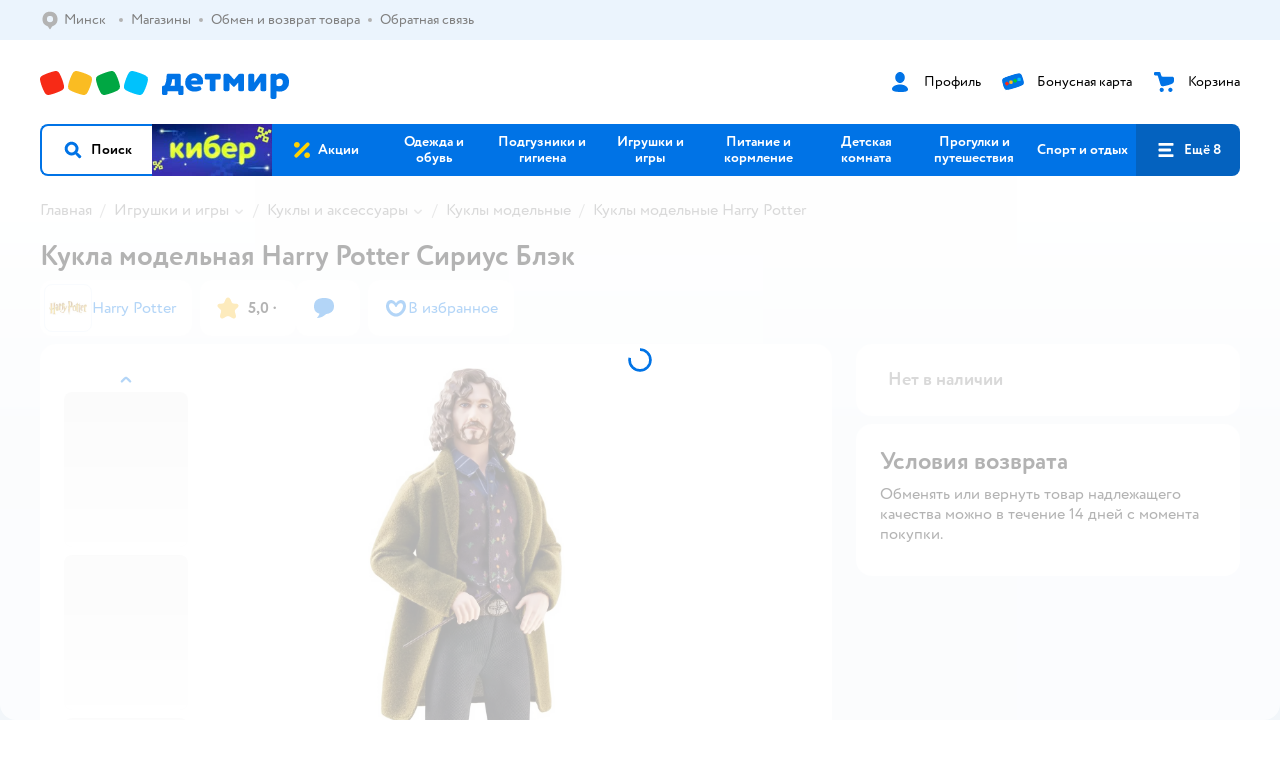

--- FILE ---
content_type: text/html; charset=utf-8
request_url: https://detmir.by/product/index/id/4480855/
body_size: 24528
content:
<!DOCTYPE html><html lang="ru"><head><meta charSet="utf-8"/><meta name="viewport" content="width=device-width, initial-scale=1"/><script async="" data-chunk="performanceLogger" src="/js/production_nocdn_d567166f/2879.2ec84b7a3cb14fcf.js"></script><script async="" data-chunk="app" src="/js/production_nocdn_d567166f/7846.3c651bb3db7d49e1.js" crossorigin="anonymous" fetchpriority="high" type="module"></script><script async="" data-chunk="app" src="/js/production_nocdn_d567166f/3524.bfbf46175303a59d.js" crossorigin="anonymous" fetchpriority="high" type="module"></script><script async="" data-chunk="elasticApm" src="/js/production_nocdn_d567166f/828.0092e6954b6a6255.js" crossorigin="anonymous"></script><script async="" data-chunk="dm" src="/js/production_nocdn_d567166f/3886.1568d993c9a7aef8.chunk.js" crossorigin="anonymous"></script><script async="" data-chunk="app-components-GeoChooser" src="/js/production_nocdn_d567166f/3496.ab68d4fbc2d8fcba.chunk.js" crossorigin="anonymous"></script><script async="" data-chunk="app-pages-Product" src="/js/production_nocdn_d567166f/8965.014a1fdeea53c36f.chunk.js" crossorigin="anonymous"></script><script async="" data-chunk="app-pages-Product" src="/js/production_nocdn_d567166f/3788.075f100fbdbd03ab.chunk.js" crossorigin="anonymous"></script><script async="" data-chunk="app-pages-Product" src="/js/production_nocdn_d567166f/1461.380eeca322debf62.chunk.js" crossorigin="anonymous"></script><script async="" data-chunk="app-pages-Product" src="/js/production_nocdn_d567166f/5315.7e2e03f6f43dc902.chunk.js" crossorigin="anonymous"></script><script async="" data-chunk="app-pages-Product" src="/js/production_nocdn_d567166f/7674.10a609909c65a2ee.chunk.js" crossorigin="anonymous"></script><script async="" data-chunk="app-pages-Product" src="/js/production_nocdn_d567166f/763.8f9deb9b6a476b3b.chunk.js" crossorigin="anonymous"></script><script async="" data-chunk="app-pages-Product" src="/js/production_nocdn_d567166f/3774.7b8dff94208146a1.chunk.js" crossorigin="anonymous"></script><script async="" data-chunk="app-pages-Product" src="/js/production_nocdn_d567166f/3304.98ee433a463e6ff7.chunk.js" crossorigin="anonymous"></script><script async="" data-chunk="app-pages-Product" src="/js/production_nocdn_d567166f/9315.4d4a549d3cf604cd.chunk.js" crossorigin="anonymous"></script><script async="" data-chunk="app-pages-Product" src="/js/production_nocdn_d567166f/4239.b612ddd4b624528e.chunk.js" crossorigin="anonymous"></script><script async="" data-chunk="app-pages-Product" src="/js/production_nocdn_d567166f/455.a67fb4af7e45caf0.chunk.js" crossorigin="anonymous"></script><script async="" data-chunk="app-pages-Product" src="/js/production_nocdn_d567166f/3189.399238346bda5124.chunk.js" crossorigin="anonymous"></script><script async="" data-chunk="components-UserFavorites" src="/js/production_nocdn_d567166f/9212.b214ecc600b54535.chunk.js" crossorigin="anonymous"></script><script async="" data-chunk="components-Variants" src="/js/production_nocdn_d567166f/2014.b6b7d50ebffe7086.chunk.js" crossorigin="anonymous"></script><script async="" data-chunk="components-StrategyModal" src="/js/production_nocdn_d567166f/9878.aa0947b667387455.chunk.js" crossorigin="anonymous"></script><script async="" data-chunk="PickupModal" src="/js/production_nocdn_d567166f/9482.b56e92f564128696.chunk.js" crossorigin="anonymous"></script><meta http-equiv="X-UA-Compatible" content="IE=edge"/><title>Кукла модельная Harry Potter Сириус Блэк  страна производства Китай HCJ34 купить по цене 107 Br в интернет-магазине ДетМир Беларусь</title><meta name="description" content="Кукла модельная Harry Potter Сириус Блэк  страна производства Китай HCJ34 ⚡️ заказать за 107 Br в интернет-магазине ДетМир Беларусь. Бесплатная доставка. Читайте отзывы, характеристики, смотрите 6 фото"/><meta name="robots" content="all"/><link rel="canonical" href="https://detmir.by/product/index/id/4480855/"/><link data-chunk="app" rel="preload" as="style" href="/css/production_nocdn_d567166f/vendor.5ed2ae0bf92331b5.css"/><link data-chunk="app" rel="preload" as="style" href="/css/production_nocdn_d567166f/base.7d802fee472c26db.css"/><link data-chunk="app" rel="preload" as="style" href="/css/production_nocdn_d567166f/1869.ce3b7503453a053a.css"/><script>let token = null;

window.logClientError = async error => {
  const { location, navigator } = window;

  const payload = [
    {
      client: 'ui',
      level: 'error',
      host: location.host,
      href: location.href,
      logger: error.type,
      requestId: null,
      message: error.message,
      stack: error.stack,
      description: JSON.stringify({
        userAgent: navigator.userAgent,
      }),
    },
  ];

  const apiUrl = new URL(window.detmirUtilityData.apiUrl);

  if (!token) {
    apiUrl.pathname = 'v1/tokens/csrf';
    try {
      const response = await fetch(apiUrl.toString(), { credentials: 'include' });
      token = (await response.json()).token;
    } catch (e) {
      // eslint-disable-next-line no-console
      console.error('Failed to fetch CSRF token:', e);
    }
  }

  apiUrl.pathname = 'v1/client-events';
  fetch(apiUrl.toString(), {
    method: 'POST',
    credentials: 'include',
    headers: {
      'Content-Type': 'application/json',
      'X-CSRF-Token': token,
    },
    body: JSON.stringify(payload),
  });
};
</script><script type="text/javascript" data-chunk="app">const MAX_ERRORS = 3;
let TOTAL_ERRORS_SENT = 0;
window.addEventListener(
  'error',
  event => {
    if (event.target.tagName === 'SCRIPT' && event.target.crossOrigin === 'anonymous') {
      if (TOTAL_ERRORS_SENT >= MAX_ERRORS) {
        return;
      }

      const el = event.target;
      const newScript = el.cloneNode();
      newScript.crossOrigin = undefined;
      document.head.appendChild(newScript);

      window.logClientError({
        type: 'JSERROR',
        message: `Ошибка загрузки скрипта: ${el.src}; Ошибка: ${event?.message ?? event?.error?.message} `,
        stack: event.stack,
      });
      TOTAL_ERRORS_SENT++;
    }
  },
  true
);
</script><script>window.detmirCountry='BY';</script><script>window.detmirUtilityData = {"arePerfMetricsEnabled":true,"appEnv":"by-prod","apm":{"gatherPercentage":0.15,"serverUrl":"https://elk-rum.detmir.by/"},"apiUrl":"https://api.by-prod.detmir-infra.ru/","routesFeatureFlags":{"isCardBindings":false,"isZooCharity":false,"hasEGiftCards":false,"isCoinsEnabled":false},"isRequestFromBot":true};</script><script>const unregisterServiceWorker = () => {
  if (window.navigator && navigator.serviceWorker) {
    navigator.serviceWorker.getRegistrations().then(registrations => {
      registrations.forEach(registration => {
        if (registration.scope === `${window.location.origin}/`) {
          registration.unregister();
        }
      });
    });
  }
};
unregisterServiceWorker();
</script><script type="text/javascript">const { pathname = '', hostname = '', search } = window.location || {};
const queryParams = new URLSearchParams(search);

let page = pathname;

if (pathname === '/cart/' && queryParams.get('step')) {
  // eslint-disable-next-line prefer-template
  page = pathname + '?step=' + queryParams.get('step');
}

const metrics = [
  {
    name: 'user_event',
    site: window.detmirUtilityData.appEnv ?? 'local',
    page,
    domain: hostname,
    event: 'pageview_start',
    value: 1,
  },
];
navigator.sendBeacon('https://telegraf.detmir-stats.ru/ui', JSON.stringify(metrics));
</script><link data-chunk="app" rel="stylesheet" href="/css/production_nocdn_d567166f/vendor.5ed2ae0bf92331b5.css" fetchPriority="high"/><link data-chunk="app" rel="stylesheet" href="/css/production_nocdn_d567166f/base.7d802fee472c26db.css" fetchPriority="high"/><link data-chunk="app" rel="stylesheet" href="/css/production_nocdn_d567166f/1869.ce3b7503453a053a.css"/><script id="__LOADABLE_REQUIRED_CHUNKS__" type="application/json">[3886,3496,8965,3788,1461,5315,7674,763,3774,3304,9315,4239,455,3189,9212,2014,9878,9482]</script><script id="__LOADABLE_REQUIRED_CHUNKS___ext" type="application/json">{"namedChunks":["dm","app-components-GeoChooser","app-pages-Product","components-UserFavorites","components-Variants","components-StrategyModal","PickupModal"]}</script><script>
          (function() {
            function getHtmlSelector(node) {
              if (!node) {
                return '';
              }
            
              let name = node.nodeName.toLowerCase();
              if (name === 'body') {
                return 'html>body';
              }
              if (node.id) {
                return name+'#'+node.id;
              }
              if (node.className && node.className.length) {
                name += '.' + [...node.classList.values()].join('.');
              }
              
              return getHtmlSelector(node.parentElement) + '>' + name;
            };
          
            window.detmirStartupClicks = [];
          
            function onClick(event) {
              if (window.detmirStartupClicks.length > 5) {
                window.detmirStartupClicks.shift();
              }
  
              window.detmirStartupClicks.push({ 
                time: performance.now ? performance.now() : Date.now(),
                target: getHtmlSelector(event.target) 
              });
            }
          
            document.addEventListener('click', onClick);
            
            document.addEventListener('detmirHydrateFinish', () => {
              window.removeEventListener('click', onClick);
            }, { once: true });
          })();
        </script><script>!(function(w,p,f,c){if(!window.crossOriginIsolated && !navigator.serviceWorker) return;c=w[p]=w[p]||{};c[f]=(c[f]||[]).concat(["dataLayer_metrika.push"])})(window,'partytown','forward');/* Partytown 0.10.1 - MIT builder.io */
const t={preserveBehavior:!1},e=e=>{if("string"==typeof e)return[e,t];const[n,r=t]=e;return[n,{...t,...r}]},n=Object.freeze((t=>{const e=new Set;let n=[];do{Object.getOwnPropertyNames(n).forEach((t=>{"function"==typeof n[t]&&e.add(t)}))}while((n=Object.getPrototypeOf(n))!==Object.prototype);return Array.from(e)})());!function(t,r,o,i,a,s,c,d,l,p,u=t,f){function h(){f||(f=1,"/"==(c=(s.lib||"/~partytown/")+(s.debug?"debug/":""))[0]&&(l=r.querySelectorAll('script[type="text/partytown"]'),i!=t?i.dispatchEvent(new CustomEvent("pt1",{detail:t})):(d=setTimeout(v,1e4),r.addEventListener("pt0",w),a?y(1):o.serviceWorker?o.serviceWorker.register(c+(s.swPath||"partytown-sw.js"),{scope:c}).then((function(t){t.active?y():t.installing&&t.installing.addEventListener("statechange",(function(t){"activated"==t.target.state&&y()}))}),console.error):v())))}function y(e){p=r.createElement(e?"script":"iframe"),t._pttab=Date.now(),e||(p.style.display="block",p.style.width="0",p.style.height="0",p.style.border="0",p.style.visibility="hidden",p.setAttribute("aria-hidden",!0)),p.src=c+"partytown-"+(e?"atomics.js?v=0.10.1":"sandbox-sw.html?"+t._pttab),r.querySelector(s.sandboxParent||"body").appendChild(p)}function v(n,o){for(w(),i==t&&(s.forward||[]).map((function(n){const[r]=e(n);delete t[r.split(".")[0]]})),n=0;n<l.length;n++)(o=r.createElement("script")).innerHTML=l[n].innerHTML,o.nonce=s.nonce,r.head.appendChild(o);p&&p.parentNode.removeChild(p)}function w(){clearTimeout(d)}s=t.partytown||{},i==t&&(s.forward||[]).map((function(r){const[o,{preserveBehavior:i}]=e(r);u=t,o.split(".").map((function(e,r,o){var a;u=u[o[r]]=r+1<o.length?u[o[r]]||(a=o[r+1],n.includes(a)?[]:{}):(()=>{let e=null;if(i){const{methodOrProperty:n,thisObject:r}=((t,e)=>{let n=t;for(let t=0;t<e.length-1;t+=1)n=n[e[t]];return{thisObject:n,methodOrProperty:e.length>0?n[e[e.length-1]]:void 0}})(t,o);"function"==typeof n&&(e=(...t)=>n.apply(r,...t))}return function(){let n;return e&&(n=e(arguments)),(t._ptf=t._ptf||[]).push(o,arguments),n}})()}))})),"complete"==r.readyState?h():(t.addEventListener("DOMContentLoaded",h),t.addEventListener("load",h))}(window,document,navigator,top,window.crossOriginIsolated);document.currentScript.dataset.partytown="";</script><link rel="shortcut icon" type="image/x-icon" href="/img/production_nocdn_d567166f/a780b22ab498f751c69ff8064f2eebb8.ico"/><link rel="apple-touch-icon-precomposed" sizes="57x57" href="/img/production_nocdn_d567166f/2b26a9d949e6d3ea44da296178521269.png"/><link rel="apple-touch-icon-precomposed" sizes="114x114" href="/img/production_nocdn_d567166f/d35828d05da42da9e45fbb3291cdf919.png"/><link rel="apple-touch-icon-precomposed" sizes="72x72" href="/img/production_nocdn_d567166f/553d4b780ac22b07e3d6a52441299421.png"/><link rel="apple-touch-icon-precomposed" sizes="144x144" href="/img/production_nocdn_d567166f/d48b4050c45a36f919d32a949b055914.png"/><link rel="apple-touch-icon-precomposed" sizes="60x60" href="/img/production_nocdn_d567166f/8c5ef86d3f01767a694b1d46b9083da2.png"/><link rel="apple-touch-icon-precomposed" sizes="120x120" href="/img/production_nocdn_d567166f/fa669e33297a88241c83fd667d62531e.png"/><link rel="apple-touch-icon-precomposed" sizes="76x76" href="/img/production_nocdn_d567166f/20df95d56d90bc78dca92af9b06052db.png"/><link rel="apple-touch-icon-precomposed" sizes="152x152" href="/img/production_nocdn_d567166f/51c3eee8752ef021f6e80605fbd4c521.png"/><link rel="icon" type="image/png" href="/img/production_nocdn_d567166f/5bb06e2b25660ec574e6812361d13732.png" sizes="196x196"/><link rel="icon" type="image/png" href="/img/production_nocdn_d567166f/30f48d4f41e8d00e30c5c7ba09ea0b2d.png" sizes="96x96"/><link rel="icon" type="image/png" href="/img/production_nocdn_d567166f/79c8d4d535e4946b8cafb6ed85291edc.png" sizes="32x32"/><link rel="icon" type="image/png" href="/img/production_nocdn_d567166f/67d5167b2d9d125757e9b6590ea88887.png" sizes="16x16"/><link rel="icon" type="image/png" href="/img/production_nocdn_d567166f/3d06f4b72909e298b801ae0e35120f1c.png" sizes="128x128"/><meta name="application-name" content=" "/><meta name="msapplication-TileColor" content="#FFFFFF"/><meta name="msapplication-TileImage" content="/img/production_nocdn_d567166f/d48b4050c45a36f919d32a949b055914.png"/><meta name="msapplication-square70x70logo" content="/img/production_nocdn_d567166f/45ed6fcc191585121e3d7be7946d1f70.png"/><meta name="msapplication-square150x150logo" content="/img/production_nocdn_d567166f/cc4d71f26fa63a811ab34b851d3f7a50.png"/><meta name="msapplication-wide310x150logo" content="/img/production_nocdn_d567166f/85a7f1d3f18b655fe498b471bed8c2c3.png"/><meta name="msapplication-square310x310logo" content="/img/production_nocdn_d567166f/8e24ca053afd83c5b21f5d1cce3e228a.png"/><meta property="og:type" content="website"/><meta property="og:url" content="https://detmir.by"/><meta property="og:title" content="Кукла модельная Harry Potter Сириус Блэк  страна производства Китай HCJ34 купить по цене 107 Br в интернет-магазине ДетМир Беларусь"/><meta property="og:description" content="Кукла модельная Harry Potter Сириус Блэк  страна производства Китай HCJ34 ⚡️ заказать за 107 Br в интернет-магазине ДетМир Беларусь. Бесплатная доставка. Читайте отзывы, характеристики, смотрите 6 фото"/><meta property="og:image" content="https://catalog-cdn.detmir.st/media/ZzP_a8cGKVZ3PuiuMwFBGuketU5h0ozq88WHZCm3oDE=.webp?preset=site_product_gallery_r450"/><meta property="fb:image" content="https://catalog-cdn.detmir.st/media/ZzP_a8cGKVZ3PuiuMwFBGuketU5h0ozq88WHZCm3oDE=.webp?preset=site_product_gallery_r450"/><meta property="vk:image" content="https://catalog-cdn.detmir.st/media/ZzP_a8cGKVZ3PuiuMwFBGuketU5h0ozq88WHZCm3oDE=.webp?preset=site_product_gallery_r450"/><meta property="twitter:image" content="https://catalog-cdn.detmir.st/media/ZzP_a8cGKVZ3PuiuMwFBGuketU5h0ozq88WHZCm3oDE=.webp?preset=site_product_gallery_r450"/><meta property="og:image:width" content="1200"/><meta property="og:image:height" content="630"/><meta name="google-site-verification" content="H12mlaR4ux4mUKnx_ECZzODISfpLd6wlgAZVM5XZSYU"/><link hrefLang="x-default" href="https://detmir.by/product/index/id/4480855/" rel="alternate"/><link hrefLang="ru-ru" href="https://www.detmir.ru/product/index/id/4480855/" rel="alternate"/><link hrefLang="ru-by" href="https://detmir.by/product/index/id/4480855/" rel="alternate"/><link hrefLang="ru-kz" href="https://detmir.kz/product/index/id/4480855/" rel="alternate"/><link rel="image_src" href="https://catalog-cdn.detmir.st/media/ZzP_a8cGKVZ3PuiuMwFBGuketU5h0ozq88WHZCm3oDE=.webp?preset=site_product_gallery_r450"/></head><body class="theme-dm"><div id="helpdesk-eddy-container"></div><div id="app-container"><link rel="preload" as="image" href="/img/production_nocdn_d567166f/cc1da3cbe876bf43d1266d45a3920347.svg" fetchPriority="high"/><link rel="preload" as="image" href="https://catalog-cdn.detmir.st/media/pKyHd-Xcj6dFlrDD7tV8W6Lo4cZh6MTO0pbbiiPM59E=.jpeg"/><!--$--><!--/$--><!--$--><!--/$--><div class="jrLsE"><header role="banner" class="header dnYar"><nav class="PudMh VRjKb" aria-label="Дополнительная навигация"><div class="dYvDm" data-testid="additionalNavigation"><div class="snSHG QvCxj"><ul class="KPAvT zUEyg Xhmqa"><li class="IDSfq DDWSH uCnqS lGxNe zMhZG ujEdT NjVIq IUqts" data-testid="additionalNavigationGeoChooser"><div class="kZXhq"><!--$--><!--$--><div style="position:relative"><button aria-haspopup="dialog" class="CeXKm yDUrO fVWeq FUKEd"><i class="JcNfr fpZsC FOSxX iyzfq" aria-hidden="true"><svg xmlns="http://www.w3.org/2000/svg" xmlns:xlink="http://www.w3.org/1999/xlink" class="btLZs"><use xlink:href="/img/production_nocdn_d567166f/a7df7b208685e68cdc8e3c302a2634f9.svg#dm_pin"></use></svg></i><span class="UJWGs">Выбор региона.</span><span data-testid="geoChooserLink" class="rLytq Euniu aAxYk WrZzq">Минск</span></button><div role="dialog" aria-modal="true" aria-labelledby="regionConfirmationModalTitle" class="VbRAj Tfwnh NRspI jkbvF PIQhc HmquA"><div class="UKbKh"></div><div class="pMhYx nkntf"><div class="AznHm"><div class="yjjRv"><div class="SRIWH"><span data-testid="typography" class="Stsns LaUyi aAxYk WrZzq" id="regionConfirmationModalTitle">Ваш регион</span><span data-testid="typography" class="uuPaY PDJEW aAxYk QdjwF" aria-hidden="true"></span></div><img class="chvMC" src="/img/production_nocdn_d567166f/cc1da3cbe876bf43d1266d45a3920347.svg" alt="globe" fetchPriority="high" aria-hidden="true"/></div><div class="esVxi"><button type="button" role="button" class="zVAvY qYnhv LpqVT AIRxK cIstC"><span class="ExGnU"><span class="hJvCd">Верно!</span></span></button><button type="button" role="button" class="zVAvY LpqVT TRsPL gkABZ"><span class="ExGnU"><span class="hJvCd"><span class="YbExo">Нет, другой</span></span></span></button></div></div></div></div></div><!--/$--><!--/$--></div></li><li class="IDSfq DDWSH uCnqS lGxNe zMhZG mHiue IUqts wRlrs"><a class="MhlEV" href="/shops/" target="_self" rel="nofollow"><span class="kZXhq">Магазины</span></a></li><li class="IDSfq DDWSH uCnqS lGxNe zMhZG mHiue IUqts wRlrs"><a class="MhlEV" href="/pages/exchange_and_refund/" target="_self" rel="nofollow"><span class="kZXhq">Обмен и возврат товара</span></a></li><li class="IDSfq DDWSH uCnqS lGxNe zMhZG mHiue IUqts wRlrs"><a class="MhlEV" href="/feedback/" target="_self" rel="nofollow"><span class="kZXhq">Обратная связь</span></a></li></ul></div><div class="fdHdW"><!--$--><!--/$--></div></div></nav><div class="EWINM"><div class="VZsED"><!--$--><a href="/" class="Xxrvj lYbEe TaiND" title="Детмир" data-testid="logoLink"></a><!--/$--><!--$--><div class="nWLgI" data-testid="headerControlsBlock"><div class="dflCW tdrjI" data-testid="headerLoginBlock"><div class="WtDCv dflCW"><div class="AZCqi"><span class="ZVhka"><i class="JcNfr EEmQE bvDwa" aria-hidden="true"><svg xmlns="http://www.w3.org/2000/svg" xmlns:xlink="http://www.w3.org/1999/xlink" class="btLZs"><use xlink:href="/img/production_nocdn_d567166f/a7df7b208685e68cdc8e3c302a2634f9.svg#dm_profile"></use></svg></i></span></div><a href="/profile/" class="YsSkZ" rel="nofollow" data-testid="headerLoginBlock"><span class="CMkkv">Профиль</span></a></div></div><div class="WtDCv nSlTC dflCW"><div class="AZCqi"><span class="ZVhka"><i class="JcNfr EEmQE" aria-hidden="true"><svg xmlns="http://www.w3.org/2000/svg" xmlns:xlink="http://www.w3.org/1999/xlink" class="btLZs"><use xlink:href="/img/production_nocdn_d567166f/a7df7b208685e68cdc8e3c302a2634f9.svg#dm_prof_bonus_card"></use></svg></i></span></div><a href="https://info.detmir.by/" class="YsSkZ" rel="nofollow" data-testid="headerBonusBlock"><span class="CMkkv">Бонусная карта</span></a></div><div class="WtDCv iridR dflCW"><div class="AZCqi"><span class="ZVhka"><i class="JcNfr EEmQE" aria-hidden="true"><svg xmlns="http://www.w3.org/2000/svg" xmlns:xlink="http://www.w3.org/1999/xlink" class="btLZs"><use xlink:href="/img/production_nocdn_d567166f/a7df7b208685e68cdc8e3c302a2634f9.svg#dm_cart"></use></svg></i></span></div><a href="/cart/" class="YsSkZ" rel="nofollow" data-testid="headerCartBlock"><span class="CMkkv">Корзина</span></a></div></div><!--/$--></div></div><div class="LETnS Luqyu"><button class="CeXKm HiIPx" data-testid="navigationBackground" role="button" type="button"><span class="tKljo">кнопка навигации</span></button><nav aria-label="Главное меню" class="jJFug sqdQY"><div class="tweWM"><ul class="roTie"><!--$--><li data-dy="magnifier" class="NMROV tUJyR"><button class="CeXKm doJTR" role="button" type="button"><i class="JcNfr fpZsC OnuaM" aria-hidden="true"><svg xmlns="http://www.w3.org/2000/svg" xmlns:xlink="http://www.w3.org/1999/xlink" class="btLZs"><use xlink:href="/img/production_nocdn_d567166f/a7df7b208685e68cdc8e3c302a2634f9.svg#dm_search"></use></svg></i><span>Поиск</span></button></li><!--/$--><!--$--><li class="NMROV nPliQ" style="background-image:url(https://detmir.by/images/uiconfigs/4dbd2f2b8c480e010d096ea9efad43ec5fd1396e/23fa34ae0b47f2f9e240c67bc341853f74080f28.jpg)"></li><li class="NMROV qgBzF"><a class="doJTR" href="https://detmir.by/actions/"><span style="background-image:url(https://go.detmir.st/images/siteMenu/08754eee41662d7750114d4854c21fd2e1cf5ed6.svg)" class="nVebk AoUVO"></span><span class="mJmwr">Акции</span></a></li><li class="NMROV qgBzF"><a href="https://detmir.by/catalog/index/name/children_clothes/" class="doJTR" data-testid="navigationLink"><span class="mJmwr">Одежда и обувь</span></a></li><li class="NMROV qgBzF"><a class="doJTR" href="https://detmir.by/catalog/index/name/hygiene_care/"><span class="mJmwr">Подгузники и гигиена</span></a></li><li class="NMROV qgBzF"><a class="doJTR" href="https://detmir.by/catalog/index/name/igry_i_igrushki/"><span class="mJmwr">Игрушки и игры</span></a></li><li class="NMROV qgBzF"><a class="doJTR" href="https://detmir.by/catalog/index/name/nutrition_feeding/"><span class="mJmwr">Питание и кормление</span></a></li><li class="NMROV qgBzF"><a class="doJTR" href="https://detmir.by/catalog/index/name/childrens_room/"><span class="mJmwr">Детская комната</span></a></li><li class="NMROV qgBzF"><a class="doJTR" href="https://detmir.by/catalog/index/name/trips_travel/"><span class="mJmwr">Прогулки и путешествия</span></a></li><li class="NMROV qgBzF"><a class="doJTR" href="https://detmir.by/catalog/index/name/sport_otdyh/"><span class="mJmwr">Спорт и отдых</span></a></li><li class="NMROV qgBzF"><a class="doJTR" href="https://detmir.by/catalog/index/name/hobbies_creativity/"><span class="mJmwr">Хобби и творчество</span></a></li><li class="NMROV qgBzF"><a class="doJTR" href="https://detmir.by/catalog/index/name/shkola/"><span class="mJmwr">Канцтовары и товары для школы</span></a></li><li class="NMROV qgBzF"><a class="doJTR" href="https://detmir.by/catalog/index/name/knigy/"><span class="mJmwr">Книги</span></a></li><li class="NMROV qgBzF"><a class="doJTR" href="https://detmir.by/catalog/index/name/dom/"><span class="mJmwr">Дом</span></a></li><li class="NMROV qgBzF"><a class="doJTR" href="https://detmir.by/catalog/index/name/products_for_mother/"><span class="mJmwr">Для родителей</span></a></li><li class="NMROV qgBzF rfXeW"><a class="doJTR" href="https://detmir.by/promocodes/"><span style="background-image:url(https://detmir.by/images/siteMenu/b297051bc60f2ecbd7b90c28c344c6397bb14ed3.png)" class="nVebk"></span><span class="mJmwr">Промокоды</span></a></li><li class="NMROV qgBzF rfXeW"><a class="doJTR" href="https://detmir.by/catalog/index/name/podarki/"><span style="background-image:url(https://detmir.by/images/siteMenu/be2f7ab39637e46971f92b30eb1df41f3e4bdc75.png)" class="nVebk"></span><span class="mJmwr">Подарки</span></a></li><!--/$--><!--$--><li class="NMROV MRrCk"><button aria-expanded="false" aria-haspopup="menu" class="CeXKm doJTR" data-testid="openMenuButton" role="button" type="button"><i class="JcNfr fpZsC OnuaM" aria-hidden="true"><svg xmlns="http://www.w3.org/2000/svg" xmlns:xlink="http://www.w3.org/1999/xlink" class="btLZs"><use xlink:href="/img/production_nocdn_d567166f/a7df7b208685e68cdc8e3c302a2634f9.svg#dm_menu"></use></svg></i><span>Ещё 8</span></button></li><!--/$--></ul></div></nav><!--$--><div class="eNImK" style="height:0px"></div><!--/$--></div><!--$--><!--/$--></header><!--$--><!--/$--><!--$--><script type="application/ld+json">{"@context":"https://schema.org","description":"<h3>Кукла Harry Potter Сириус Блэк HCJ34</h3><p>Отправляйтесь в Хогвартс с культовыми персонажами серии романов о Гарри Поттере! Прообразом этой куклы с волшебной палочкой в руках послужил дядя Гарри &ndash; Сириус Блэк. У куклы подвижные шея, плечи, бедра, колени, локти и запястья, что поможет юным поклонникам Поттерианы разыграть множество захватывающих историй и любимых сцен из фильмов. Соберите коллекцию кукол Harry Potter и создайте мир магии прямо у себя дома! Каждая кукла продается отдельно. Цвета и элементы дизайна могут отличаться от изображений.</p><p>Особености</p><ul><li>Воссоздайте любимые моменты из фильмов о Гарри Поттере или придумайте свою историю о магии и дружбе вместе с куклами Harry Potter (каждая продается отдельно)</li><li>Коллекционная кукла создана по образу Сириуса Блэка и одета в костюм персонажа: полосатую рубашку, жилет с принтом, оливковый пиджак и черные брюки</li><li>В руках кукла держит волшебную палочку &ndash; то-в-точь такую же, которая была у Сириуса в серии фильмов</li><li>Благодаря множественным точкам артикуляции кукле можно придавать разные позы </li><li>Кукла станет прекрасным подарком на День рождения, Рождество или любой другой праздник всем поклонникам Поттерианы от шести лет</li></ul><p>В комплекте</p><ul><li>1 кукла в наряде, 1 аксессуар</li></ul><p>Характеристики</p><ul><li>Для детей от 6-ти лет</li></ul>","name":"Кукла модельная Harry Potter Сириус Блэк","brand":{"@type":"Brand","name":"Harry Potter"},"review":[{"@type":"Review","datePublished":"2022-02-17","name":"Отличный товар","author":{"@type":"Person","name":"Зоя М."},"description":"Яркая кукла, схожесть с исполнителем роли в фильме присутствует. Давно ждала выхода этого персонажа поттерианы.","positiveNotes":{"@type":"ItemList","itemListElement":{"@type":"ListItem","position":1,"name":"портретное сходство, достойное качество, ровный мейк"}},"negativeNotes":{"@type":"ItemList","itemListElement":{"@type":"ListItem","position":1,"name":"производитель съэкономил на одежде - мало того, что жилет напечатан на рубашке, так еще и представляет собой единое целое с кардиганом, то есть послойно раздеть куклу не получится."}}},{"@type":"Review","datePublished":"2023-05-27","name":"Отличный товар","author":{"@type":"Person","name":"Татьяна Б."},"description":"Красссавец писаный! Волосы жалко не настоящие. ","positiveNotes":{"@type":"ItemList","itemListElement":{"@type":"ListItem","position":2,"name":"Цена в 1700 больше всего порадовала. Ровная печать лица, нет вмятин. Шарниры минимально присутствуют. Хорошо стоит без опоры в ботинках. На актера совсем правда не похож, но на романтичного художника смахивает))"}},"negativeNotes":{"@type":"ItemList","itemListElement":{"@type":"ListItem","position":2,"name":"Одежда сделана одним куском, то есть не пиджак, рубашка и жилет, а часть рубашки пришита  к пальто, жилет нарисован на рубахе🤦‍♀️ плюс качество одежды не то, что ожидаешь. Производитель съэкономил прилично на этом. Поэтому покупать кукол этой серии за 2700 считаю верхом транжирства и не умения понимать что стоит больших денег, а что нет."}}},{"@type":"Review","datePublished":"2023-05-14","name":"Отличный товар","author":{"@type":"Person","name":"Екатерина Г."},"description":"Коассная кукла в коллекцию.  Удалось купить еще и со скидкой"}],"aggregateRating":{"@type":"AggregateRating","ratingValue":5,"bestRating":"5","worstRating":"1","reviewCount":52},"@type":"Product","mpn":"HCJ34","sku":"4480855","image":"https://catalog-cdn.detmir.st/media/ZzP_a8cGKVZ3PuiuMwFBGuketU5h0ozq88WHZCm3oDE=.jpeg","offers":{"@type":"Offer","url":"https://detmir.by/product/index/id/4480855/","availability":"OutOfStock","price":0,"priceCurrency":"BYN","category":"Куклы модельные Harry Potter","shippingDetails":{"@type":"OfferShippingDetails","shippingRate":{"@type":"MonetaryAmount","value":"0","currency":"BYN"},"shippingDestination":{"@type":"DefinedRegion","addressCountry":"BY"},"deliveryTime":{"@type":"ShippingDeliveryTime","handlingTime":{"@type":"QuantitativeValue","minValue":"0","maxValue":"1"}}}}}</script><!--/$--><!--$--><!--/$--><main class="JZmLh"><div class="EtpFX"><!--$--><header class="cBJnG"><!--$--><script type="application/ld+json">{"@context":"https://schema.org","@type":"BreadcrumbList","itemListElement":[{"@type":"ListItem","position":"1","item":{"@id":"/","name":"Главная"}},{"@type":"ListItem","position":"2","item":{"@id":"https://detmir.by/catalog/index/name/igry_i_igrushki/","name":"⭐ Игрушки и игры"}},{"@type":"ListItem","position":"3","item":{"@id":"https://detmir.by/catalog/index/name/kukly_i_aksessuary/","name":"⭐ Куклы и аксессуары"}},{"@type":"ListItem","position":"4","item":{"@id":"https://detmir.by/catalog/index/name/modelnye_kukly/","name":"⭐ Куклы модельные"}},{"@type":"ListItem","position":"5","item":{"@id":"/catalog/index/name/modelnye_kukly/brand/19020/","name":"⭐ Куклы модельные Harry Potter"}}]}</script><nav class="yONMw" aria-label="breadcrumb"><ul class="MUTqd EqlWe" data-testid="breadcrumbsList"><li class="qGKvQ" data-testid="breadcrumbsItem"><i class="JcNfr VaWwl UoeHO" aria-hidden="true"><svg xmlns="http://www.w3.org/2000/svg" xmlns:xlink="http://www.w3.org/1999/xlink" class="btLZs"><use xlink:href="/img/production_nocdn_d567166f/a7df7b208685e68cdc8e3c302a2634f9.svg#dm_arrow_short_left"></use></svg></i><div class="AqLqC MwQuB"><a href="/" class="WEBSQ" data-testid="linkComponentLink">Главная</a><i class="JcNfr PiHza fEPyZ" aria-hidden="true"><svg xmlns="http://www.w3.org/2000/svg" xmlns:xlink="http://www.w3.org/1999/xlink" class="btLZs"><use xlink:href="/img/production_nocdn_d567166f/a7df7b208685e68cdc8e3c302a2634f9.svg#dm_arrow_short_bottom"></use></svg></i></div></li><li class="qGKvQ zirzl" data-testid="breadcrumbsItem"><i class="JcNfr VaWwl UoeHO" aria-hidden="true"><svg xmlns="http://www.w3.org/2000/svg" xmlns:xlink="http://www.w3.org/1999/xlink" class="btLZs"><use xlink:href="/img/production_nocdn_d567166f/a7df7b208685e68cdc8e3c302a2634f9.svg#dm_arrow_short_left"></use></svg></i><div class="AqLqC MwQuB"><a href="https://detmir.by/catalog/index/name/igry_i_igrushki/" class="WEBSQ" data-testid="linkComponentLink">Игрушки и игры</a><i class="JcNfr PiHza fEPyZ" aria-hidden="true"><svg xmlns="http://www.w3.org/2000/svg" xmlns:xlink="http://www.w3.org/1999/xlink" class="btLZs"><use xlink:href="/img/production_nocdn_d567166f/a7df7b208685e68cdc8e3c302a2634f9.svg#dm_arrow_short_bottom"></use></svg></i><div class="qmnbJ"><ul class="LtWWf"><li class="obADO"><a href="https://detmir.by/catalog/index/name/konstruktory/" class="WEBSQ" data-testid="linkComponentLink">Детские конструкторы</a></li><li class="obADO"><a href="https://detmir.by/catalog/index/name/kukly_i_aksessuary/" class="WEBSQ" data-testid="linkComponentLink">Куклы и аксессуары</a></li><li class="obADO"><a href="https://detmir.by/catalog/index/name/myagkie_igrushki/" class="WEBSQ" data-testid="linkComponentLink">Мягкие игрушки</a></li><li class="obADO"><a href="https://detmir.by/catalog/index/name/transport/" class="WEBSQ" data-testid="linkComponentLink">Игрушечный транспорт</a></li><li class="obADO"><a href="https://detmir.by/catalog/index/name/radioupravlyaemye_igrushki/" class="WEBSQ" data-testid="linkComponentLink">Игрушки на радиоуправлении</a></li><li class="obADO"><a href="https://detmir.by/catalog/index/name/rolevye_nabory/" class="WEBSQ" data-testid="linkComponentLink">Сюжетно-ролевые игры и оружие</a></li><li class="obADO"><a href="https://detmir.by/catalog/index/name/igrushki_dlya_malyshey/" class="WEBSQ" data-testid="linkComponentLink">Игрушки для малышей и дошкольников</a></li><li class="obADO"><a href="https://detmir.by/catalog/index/name/playsets_figures/" class="WEBSQ" data-testid="linkComponentLink">Игровые наборы и фигурки</a></li><li class="obADO"><a href="https://detmir.by/catalog/index/name/nastolnye_igry/" class="WEBSQ" data-testid="linkComponentLink">Настольные игры</a></li><li class="obADO"><a href="https://detmir.by/catalog/index/name/electronics_kids/" class="WEBSQ" data-testid="linkComponentLink">Электроника для детей</a></li><li class="obADO"><a href="https://detmir.by/catalog/index/name/appliances_childrens/" class="WEBSQ" data-testid="linkComponentLink">Бытовая техника для детей</a></li><li class="obADO"><a href="https://detmir.by/catalog/index/name/slime_hedgehog/" class="WEBSQ" data-testid="linkComponentLink">Игрушки-антистресс</a></li><li class="obADO"><a href="https://detmir.by/catalog/index/name/muzulkalnye_instrumenty/" class="WEBSQ" data-testid="linkComponentLink">Музыкальные инструменты</a></li><li class="obADO"><a href="https://detmir.by/catalog/index/name/tvorcheskie_igrushki/" class="WEBSQ" data-testid="linkComponentLink">Творческие игры</a></li></ul></div></div></li><li class="qGKvQ zirzl" data-testid="breadcrumbsItem"><i class="JcNfr VaWwl UoeHO" aria-hidden="true"><svg xmlns="http://www.w3.org/2000/svg" xmlns:xlink="http://www.w3.org/1999/xlink" class="btLZs"><use xlink:href="/img/production_nocdn_d567166f/a7df7b208685e68cdc8e3c302a2634f9.svg#dm_arrow_short_left"></use></svg></i><div class="AqLqC MwQuB"><a href="https://detmir.by/catalog/index/name/kukly_i_aksessuary/" class="WEBSQ" data-testid="linkComponentLink">Куклы и аксессуары</a><i class="JcNfr PiHza fEPyZ" aria-hidden="true"><svg xmlns="http://www.w3.org/2000/svg" xmlns:xlink="http://www.w3.org/1999/xlink" class="btLZs"><use xlink:href="/img/production_nocdn_d567166f/a7df7b208685e68cdc8e3c302a2634f9.svg#dm_arrow_short_bottom"></use></svg></i><div class="qmnbJ"><ul class="LtWWf"><li class="obADO"><a href="https://detmir.by/catalog/index/name/modelnye_kukly/" class="WEBSQ" data-testid="linkComponentLink">Куклы модельные</a></li><li class="obADO"><a href="https://detmir.by/catalog/index/name/klassicheskie_kukly/" class="WEBSQ" data-testid="linkComponentLink">Куклы классические</a></li><li class="obADO"><a href="https://detmir.by/catalog/index/name/pups/" class="WEBSQ" data-testid="linkComponentLink">Пупсы</a></li><li class="obADO"><a href="https://detmir.by/catalog/index/name/doll_mini/" class="WEBSQ" data-testid="linkComponentLink">Куклы мини</a></li><li class="obADO"><a href="https://detmir.by/catalog/index/name/puppets/" class="WEBSQ" data-testid="linkComponentLink">Большие куклы</a></li><li class="obADO"><a href="https://detmir.by/catalog/index/name/houses/" class="WEBSQ" data-testid="linkComponentLink">Кукольные дома</a></li><li class="obADO"><a href="https://detmir.by/catalog/index/name/kolyaski_dlya_kukol/" class="WEBSQ" data-testid="linkComponentLink">Коляски для кукол</a></li><li class="obADO"><a href="https://detmir.by/catalog/index/name/aksessuary_dlya_kukol/" class="WEBSQ" data-testid="linkComponentLink">Аксессуары для кукол</a></li><li class="obADO"><a href="https://detmir.by/catalog/index/name/odegda_dlya_kukol/" class="WEBSQ" data-testid="linkComponentLink">Одежда для кукол</a></li><li class="obADO"><a href="https://detmir.by/catalog/index/name/furniture_dolls/" class="WEBSQ" data-testid="linkComponentLink">Мебель для кукол</a></li></ul></div></div></li><li class="qGKvQ" data-testid="breadcrumbsItem"><i class="JcNfr VaWwl UoeHO" aria-hidden="true"><svg xmlns="http://www.w3.org/2000/svg" xmlns:xlink="http://www.w3.org/1999/xlink" class="btLZs"><use xlink:href="/img/production_nocdn_d567166f/a7df7b208685e68cdc8e3c302a2634f9.svg#dm_arrow_short_left"></use></svg></i><div class="AqLqC MwQuB"><a href="https://detmir.by/catalog/index/name/modelnye_kukly/" class="WEBSQ" data-testid="linkComponentLink">Куклы модельные</a><i class="JcNfr PiHza fEPyZ" aria-hidden="true"><svg xmlns="http://www.w3.org/2000/svg" xmlns:xlink="http://www.w3.org/1999/xlink" class="btLZs"><use xlink:href="/img/production_nocdn_d567166f/a7df7b208685e68cdc8e3c302a2634f9.svg#dm_arrow_short_bottom"></use></svg></i></div></li><li class="qGKvQ" data-testid="breadcrumbsItem"><i class="JcNfr VaWwl UoeHO" aria-hidden="true"><svg xmlns="http://www.w3.org/2000/svg" xmlns:xlink="http://www.w3.org/1999/xlink" class="btLZs"><use xlink:href="/img/production_nocdn_d567166f/a7df7b208685e68cdc8e3c302a2634f9.svg#dm_arrow_short_left"></use></svg></i><div class="AqLqC MwQuB"><a href="/catalog/index/name/modelnye_kukly/brand/19020/" class="WEBSQ" rel="nofollow" data-testid="linkComponentLink">Куклы модельные Harry Potter</a><i class="JcNfr PiHza fEPyZ" aria-hidden="true"><svg xmlns="http://www.w3.org/2000/svg" xmlns:xlink="http://www.w3.org/1999/xlink" class="btLZs"><use xlink:href="/img/production_nocdn_d567166f/a7df7b208685e68cdc8e3c302a2634f9.svg#dm_arrow_short_bottom"></use></svg></i></div></li></ul></nav><!--/$--></header><!--/$--><div class="ZMKXY" data-testid="productSections"><section class="PlZhG"><!--$--><div class="PZhvT"><!--$--><div class="ZsEUl" data-testid="pictureBlock"><div class="wybfS bHPiL" style="--itemWidth:124px;--itemHeight:155px" data-testid="miniaturesList"><div class="cckbt"><button class="CeXKm DPlpK huMRP HYExJ jnWYi plYXu" data-testid="miniaturesUp" role="button" type="button"><i class="JcNfr VaWwl eKQkz" aria-hidden="true" data-testid="icon"><svg xmlns="http://www.w3.org/2000/svg" xmlns:xlink="http://www.w3.org/1999/xlink" class="btLZs"><use xlink:href="/img/production_nocdn_d567166f/a7df7b208685e68cdc8e3c302a2634f9.svg#dm_arrow_short_top"></use></svg></i><span class="axCpD">назад</span></button><div class="swiper"><div class="swiper-wrapper"><div class="swiper-slide nCmWL" data-testid="miniaturesItem"><div class="OqlGy SocFr CJjWx"></div></div><div class="swiper-slide nCmWL" data-testid="miniaturesItem"><div class="OqlGy SocFr CJjWx"></div></div><div class="swiper-slide nCmWL" data-testid="miniaturesItem"><div class="OqlGy SocFr CJjWx"></div></div><div class="swiper-slide nCmWL" data-testid="miniaturesItem"><div class="OqlGy SocFr CJjWx"></div></div><div class="swiper-slide nCmWL" data-testid="miniaturesItem"><div class="OqlGy SocFr CJjWx"></div></div><div class="swiper-slide nCmWL" data-testid="miniaturesItem"><div class="OqlGy SocFr CJjWx"></div></div></div></div><button class="CeXKm DPlpK huMRP HYExJ jnWYi plYXu" data-testid="miniaturesDown" role="button" type="button"><i class="JcNfr VaWwl eKQkz" aria-hidden="true" data-testid="icon"><svg xmlns="http://www.w3.org/2000/svg" xmlns:xlink="http://www.w3.org/1999/xlink" class="btLZs"><use xlink:href="/img/production_nocdn_d567166f/a7df7b208685e68cdc8e3c302a2634f9.svg#dm_arrow_short_bottom"></use></svg></i><span class="axCpD">далее</span></button></div></div><div class="pISkd" style="--thumbsSize:124px"><div class="VtBOq"><div class="swiper mitRh"><div class="swiper-wrapper"><div class="swiper-slide"><div class="RzxBc KXkuJ"><div class="OqlGy EeoHI"><picture class="AMlLg" classnameimg="Uxair"><source srcSet="https://img.detmir.st/JjHjyZ_wKvFE52OooZC_QfKGDpxHZlCLSfBvdeUOzt4/rs:fit:2100:2100/g:sm/aHR0cHM6Ly9jYXRhbG9nLWNkbi5kZXRtaXIuc3QvbWVkaWEvWnpQX2E4Y0dLVlozUHVpdU13RkJHdWtldFU1aDBvenE4OFdIWkNtM29ERT0uanBlZw.webp 3x" type="image/webp"/><img class="OqxAT Uxair MJUUy xDhtt" alt="Кукла модельная Harry Potter Сириус Блэк HCJ34 - фото 1" src="https://catalog-cdn.detmir.st/media/ZzP_a8cGKVZ3PuiuMwFBGuketU5h0ozq88WHZCm3oDE=.jpeg" fetchPriority="high" width="700" height="700"/></picture></div></div></div><div class="swiper-slide"><div class="RzxBc KXkuJ"><div class="OqlGy EeoHI"><picture class="AMlLg" classnameimg="Uxair"><source srcSet="https://img.detmir.st/JD0va2NhtbGSOwsfS8rDE8rMHnm6W2pYKL4Ah473LQo/rs:fit:2100:2100/g:sm/aHR0cHM6Ly9jYXRhbG9nLWNkbi5kZXRtaXIuc3QvbWVkaWEvelBwcjB4YkN3ZXZNSmFFcE9xYnAxVFlPT1FJUUI2RmhSdkNGZERvYUxNdz0uanBlZw.webp 3x" type="image/webp"/><img class="OqxAT Uxair MJUUy xDhtt" alt="Кукла модельная Harry Potter Сириус Блэк HCJ34 - фото 2" src="https://catalog-cdn.detmir.st/media/zPpr0xbCwevMJaEpOqbp1TYOOQIQB6FhRvCFdDoaLMw=.jpeg" fetchPriority="high" width="700" height="700"/></picture></div></div></div><div class="swiper-slide"><div class="RzxBc KXkuJ"><div class="OqlGy EeoHI"><picture class="AMlLg" classnameimg="Uxair"><source srcSet="https://img.detmir.st/BwlaJHfls8sLxnSIS2OqVqQyNPwkB0aF7ANJri2FU-c/rs:fit:2100:2100/g:sm/aHR0cHM6Ly9jYXRhbG9nLWNkbi5kZXRtaXIuc3QvbWVkaWEvdDJtdURBQllxeFQ5bWpXWmNLbE1ZQjJJVi12SG0tYWFoSi12NHZnMFN2az0uanBlZw.webp 3x" type="image/webp"/><img class="OqxAT Uxair MJUUy xDhtt" alt="Кукла модельная Harry Potter Сириус Блэк HCJ34 - фото 3" src="https://catalog-cdn.detmir.st/media/t2muDABYqxT9mjWZcKlMYB2IV-vHm-aahJ-v4vg0Svk=.jpeg" fetchPriority="high" width="700" height="700"/></picture></div></div></div><div class="swiper-slide"><div class="RzxBc KXkuJ"><div class="OqlGy EeoHI"><picture class="AMlLg" classnameimg="Uxair"><source srcSet="https://img.detmir.st/GWdTk3dh7oZzUqxPV-h9ajURfMyxuDIEIRLzuYwwHpI/rs:fit:2100:2100/g:sm/aHR0cHM6Ly9jYXRhbG9nLWNkbi5kZXRtaXIuc3QvbWVkaWEvZTE0c1VLN0JSaXdLNzB0NXZkeVEyLWZ4Tmt0QkxDVWtUTVY1VHc3M1BUbz0uanBlZw.webp 3x" type="image/webp"/><img class="OqxAT Uxair MJUUy xDhtt" alt="Кукла модельная Harry Potter Сириус Блэк HCJ34 - фото 4" src="https://catalog-cdn.detmir.st/media/e14sUK7BRiwK70t5vdyQ2-fxNktBLCUkTMV5Tw73PTo=.jpeg" fetchPriority="high" width="700" height="700"/></picture></div></div></div><div class="swiper-slide"><div class="RzxBc KXkuJ"><div class="OqlGy EeoHI"><picture class="AMlLg" classnameimg="Uxair"><source srcSet="https://img.detmir.st/6eLEIlNmb22GZfAhC8RL68q9vqhktHXZ5z-Ab3-GYHU/rs:fit:2100:2100/g:sm/aHR0cHM6Ly9jYXRhbG9nLWNkbi5kZXRtaXIuc3QvbWVkaWEvZzJZZi1nbzlERkoxQzhRT0tEejY2cjl1ajZpR0RiOHdiczNiTnhDRnlhdz0uanBlZw.webp 3x" type="image/webp"/><img class="OqxAT Uxair MJUUy xDhtt" alt="Кукла модельная Harry Potter Сириус Блэк HCJ34 - фото 5" src="https://catalog-cdn.detmir.st/media/g2Yf-go9DFJ1C8QOKDz66r9uj6iGDb8wbs3bNxCFyaw=.jpeg" fetchPriority="high" width="700" height="700"/></picture></div></div></div><div class="swiper-slide"><div class="RzxBc KXkuJ"><div class="OqlGy EeoHI"><picture class="AMlLg" classnameimg="Uxair"><source srcSet="https://img.detmir.st/zukb03GkhUxXVtVjQMNYEpkoJZFfOmMvZ8c14ztJCpA/rs:fit:2100:2100/g:sm/aHR0cHM6Ly9jYXRhbG9nLWNkbi5kZXRtaXIuc3QvbWVkaWEvNUZMM2NWS1phbkh0aUt6REhwSWcxNXhuWTd1WlJsYWI3LVBSck1vd0dHQT0uanBlZw.webp 3x" type="image/webp"/><img class="OqxAT Uxair MJUUy xDhtt" alt="Кукла модельная Harry Potter Сириус Блэк HCJ34 - фото 6" src="https://catalog-cdn.detmir.st/media/5FL3cVKZanHtiKzDHpIg15xnY7uZRlab7-PRrMowGGA=.jpeg" fetchPriority="high" width="700" height="700"/></picture></div></div></div></div></div></div></div></div><!--/$--></div><!--/$--></section><!--$--><section class="JbCWW"><div class="Ttbdh"><h1 data-testid="pageTitle" class="vjtlw iqSzl VjCzu aAxYk MqCJM ZrNEu NlEim RNaHp">Кукла модельная Harry Potter Сириус Блэк</h1><div class="dbmUy pUikB"><div class="VtShZ jdOLx FigsO"><img class="CXLAK" src="https://catalog-cdn.detmir.st/media/pKyHd-Xcj6dFlrDD7tV8W6Lo4cZh6MTO0pbbiiPM59E=.jpeg" alt="Harry Potter" aria-hidden="true"/><a class="YtJck" href="/catalog/index/name/sortforbrand/brand/19020/" data-testid="brandName" rel="nofollow"><span data-testid="typography" class="LaUyi mZAdL WrZzq">Harry Potter</span></a></div><div class="jdOLx"><div class="kJwxV klIWt"><div class="gTQTe JLfMs"><i class="JcNfr EEmQE zsiWk" aria-hidden="true"><svg xmlns="http://www.w3.org/2000/svg" xmlns:xlink="http://www.w3.org/1999/xlink" class="btLZs"><use xlink:href="/img/production_nocdn_d567166f/a7df7b208685e68cdc8e3c302a2634f9.svg#dm_other_star"></use></svg></i><span class="cMqrz">5,0</span> <span class="HQgwi">·</span> </div><div class="gTQTe JLfMs"><i class="JcNfr EEmQE zsiWk" aria-hidden="true"><svg xmlns="http://www.w3.org/2000/svg" xmlns:xlink="http://www.w3.org/1999/xlink" class="btLZs"><use xlink:href="/img/production_nocdn_d567166f/a7df7b208685e68cdc8e3c302a2634f9.svg#dm_questions"></use></svg></i></div></div></div><div class="jdOLx"><div class="ULiVQ"><div class="rtJYg Fdssa"><div class="xlLno"><button class="CeXKm mCWgC uJcGu JLfMs NlEzN wZGrZ YgEyc" data-testid="addToFavorites" role="button" type="button"><i class="JcNfr EEmQE VUoXe LoODv" aria-hidden="true" data-testid="leadingIcon"><svg xmlns="http://www.w3.org/2000/svg" xmlns:xlink="http://www.w3.org/1999/xlink" class="btLZs"><use xlink:href="/img/production_nocdn_d567166f/a7df7b208685e68cdc8e3c302a2634f9.svg#dm_heart_hollow"></use></svg></i><span class="sCNwR">B избранное</span></button></div></div></div></div></div></div></section><!--/$--><section class="gMGLF YYwoJ"><!--$--><section class="GOTKe rQRJR" data-testid="priceBlock"><div class="CtMxZ"><div class="lNIgf" data-testid="notAvailable"><span class="KoRCP"><span data-testid="typography" class="yCEQm BRmmk MqCJM">Нет в наличии</span></span></div></div></section><!--/$--><!--$--><!--/$--><!--$--><!--/$--><!--$--><!--/$--><!--$--><!--/$--><!--$--><section class="Tyiac GOTKe" data-testid="refundBlock"><h4 data-testid="typography" class="efIHA BYDRa aAxYk MqCJM">Условия возврата</h4><p class="QShxW">Обменять или вернуть товар надлежащего качества можно в течение 14 дней с момента покупки.</p></section><!--/$--></section><section class="eAChg"><!--$--><!--/$--><!--$--><!--/$--><!--$--><!--/$--><!--$--><section class="NqKJI gWwTP" data-testid="descriptionBlock"><div class="RUkUy"><div class="rGRiA"><h2 data-testid="typography" class="BYDRa aAxYk MqCJM">О товаре</h2><div class="kbPkG"><div class="KMPHr" data-testid="loadingOverlay"><i aria-live="polite" class="PtXCA ZAtsd"><svg xmlns="http://www.w3.org/2000/svg" aria-hidden="true" class="sRviO"><circle cx="50%" cy="50%" r="50%" class="cfpnm TmKpu"></circle></svg></i></div></div></div><div class="WAzoM bWWon JEbhv KncYd jJSZB"><div class="jJSZB" style="max-height:initial"><div class="kBUHH Cimmg"><div class="WQwrj"><h3>Кукла Harry Potter Сириус Блэк HCJ34</h3><p>Отправляйтесь в Хогвартс с культовыми персонажами серии романов о Гарри Поттере! Прообразом этой куклы с волшебной палочкой в руках послужил дядя Гарри &ndash; Сириус Блэк. У куклы подвижные шея, плечи, бедра, колени, локти и запястья, что поможет юным поклонникам Поттерианы разыграть множество захватывающих историй и любимых сцен из фильмов. Соберите коллекцию кукол Harry Potter и создайте мир магии прямо у себя дома! Каждая кукла продается отдельно. Цвета и элементы дизайна могут отличаться от изображений.</p><p>Особености</p><ul><li>Воссоздайте любимые моменты из фильмов о Гарри Поттере или придумайте свою историю о магии и дружбе вместе с куклами Harry Potter (каждая продается отдельно)</li><li>Коллекционная кукла создана по образу Сириуса Блэка и одета в костюм персонажа: полосатую рубашку, жилет с принтом, оливковый пиджак и черные брюки</li><li>В руках кукла держит волшебную палочку &ndash; то-в-точь такую же, которая была у Сириуса в серии фильмов</li><li>Благодаря множественным точкам артикуляции кукле можно придавать разные позы </li><li>Кукла станет прекрасным подарком на День рождения, Рождество или любой другой праздник всем поклонникам Поттерианы от шести лет</li></ul><p>В комплекте</p><ul><li>1 кукла в наряде, 1 аксессуар</li></ul><p>Характеристики</p><ul><li>Для детей от 6-ти лет</li></ul></div><p data-testid="typography" class="LaUyi BRmmk WrZzq TrdBa ynCnZ OHWbQ">Цены в интернет-магазине могут отличаться от розничных магазинов.</p></div></div></div></div><section class="oWvjY" data-testid="characteristicBlock"><div class="WAzoM bWWon JEbhv jJSZB"><div class="DYJEj jJSZB" style="max-height:initial"><div class="kBUHH Cimmg"><div class="ZFdZZ"><table class="kbgjo"><tbody><tr class="NYmJe" data-testid="characteristicRow"><th class="WohSG"><span class="jBhqS">Рекомендованный возраст:</span></th><td class="UllUm"><span>6-7 лет, </span><span>8-11 лет</span></td></tr><tr class="NYmJe" data-testid="characteristicRow"><th class="WohSG"><span class="jBhqS">Высота упаковки, см:</span></th><td class="UllUm"><span>33</span></td></tr><tr class="NYmJe" data-testid="characteristicRow"><th class="WohSG"><span class="jBhqS">Код товара:</span></th><td class="UllUm">1000536785</td></tr><tr class="NYmJe" data-testid="characteristicRow"><th class="WohSG"><span class="jBhqS">Артикул:</span></th><td class="UllUm">HCJ34</td></tr><tr class="NYmJe" data-testid="characteristicRow"><th class="WohSG"><span class="jBhqS">Герои:</span></th><td class="UllUm"><span>Гарри Поттер</span></td></tr><tr class="NYmJe" data-testid="characteristicRow"><th class="WohSG"><span class="jBhqS">Тип куклы:</span></th><td class="UllUm"><span><a class="FPuGn" href="/catalog/index/name/modelnye_kukly/tip_kukly-modelnye/">модельная</a></span></td></tr><tr class="NYmJe" data-testid="characteristicRow"><th class="WohSG"><span class="jBhqS">Длина упаковки, см:</span></th><td class="UllUm"><span>5.5</span></td></tr><tr class="NYmJe" data-testid="characteristicRow"><th class="WohSG"><span class="jBhqS">Ширина упаковки, см:</span></th><td class="UllUm"><span>20</span></td></tr><tr class="NYmJe" data-testid="characteristicRow"><th class="WohSG"><span class="jBhqS">Вес упаковки, кг:</span></th><td class="UllUm"><span>0.25</span></td></tr><tr class="NYmJe" data-testid="characteristicRow"><th class="WohSG"><span class="jBhqS">Страна производства:</span></th><td class="UllUm"><span>Китай</span></td></tr></tbody></table></div></div></div></div></section></section><!--/$--><!--$--><section class="sWGKa WMMsg"><h2 data-testid="typography" class="wYgsB BYDRa aAxYk MqCJM">Инструкции и сертификаты</h2><ul><li class="peYYB"><i class="JcNfr EEmQE" aria-hidden="true"><svg xmlns="http://www.w3.org/2000/svg" xmlns:xlink="http://www.w3.org/1999/xlink" class="btLZs"><use xlink:href="/img/production_nocdn_d567166f/a7df7b208685e68cdc8e3c302a2634f9.svg#dm_other_document"></use></svg></i><a href="https://catalog-cdn.detmir.st/media/YD2sOQ4u0N_EIfLrEIBvW7_GfFSIRCqx_IrDN_c3s2k=.pdf" class="rdHdh" target="_blank" rel="noreferrer">Маркировка</a></li></ul></section><!--/$--><!--$--><!--/$--><!--$--><!--/$--><!--$--><!--/$--><!--$--><!--/$--><!--$--><section class="uGadX TmJML" data-testid="moreProductsBlock"><h2 data-testid="typography" class="UXbmR BYDRa aAxYk MqCJM">Ещё товары</h2><ul data-testid="moreProductsList"><li class="tLSTm RMHXN" data-testid="categoryItemWrap"><div class="ukIfw"><div class="OqlGy ZtfgW CJjWx"></div></div><div class="ORVqz vycJT" data-testid="categoryItemDivider"><div class="BZEkO"><a class="vHaOf iFtlW" href="/catalog/index/name/sortforbrand/brand/19020/"><span data-testid="typography" class="DkcUF LaUyi aAxYk MqCJM">Harry Potter</span><span data-testid="typography" class="OHUYF LaUyi aAxYk WrZzq">Бренд</span></a></div><div class="JYNFW"><i class="JcNfr fpZsC ljCvh" aria-hidden="true" data-testid="trailingIcon"><svg xmlns="http://www.w3.org/2000/svg" xmlns:xlink="http://www.w3.org/1999/xlink" class="btLZs"><use xlink:href="/img/production_nocdn_d567166f/a7df7b208685e68cdc8e3c302a2634f9.svg#dm_arrow_short_right"></use></svg></i></div></div></li><li class="tLSTm RMHXN" data-testid="categoryItemWrap"><div class="ukIfw"><div class="OqlGy ZtfgW CJjWx"></div></div><div class="ORVqz vycJT" data-testid="categoryItemDivider"><div class="BZEkO"><a class="vHaOf iFtlW" href="/catalog/index/name/sortforcollection/collection_id/669/"><span data-testid="typography" class="DkcUF LaUyi aAxYk MqCJM">Гарри Поттер</span><span data-testid="typography" class="OHUYF LaUyi aAxYk WrZzq">Коллекция</span></a></div><div class="JYNFW"><i class="JcNfr fpZsC ljCvh" aria-hidden="true" data-testid="trailingIcon"><svg xmlns="http://www.w3.org/2000/svg" xmlns:xlink="http://www.w3.org/1999/xlink" class="btLZs"><use xlink:href="/img/production_nocdn_d567166f/a7df7b208685e68cdc8e3c302a2634f9.svg#dm_arrow_short_right"></use></svg></i></div></div></li><li class="tLSTm RMHXN" data-testid="categoryItemWrap"><div class="ukIfw"><div class="OqlGy ZtfgW CJjWx"></div></div><div class="ORVqz vycJT" data-testid="categoryItemDivider"><div class="BZEkO"><a class="vHaOf iFtlW" href="https://detmir.by/catalog/index/name/modelnye_kukly/"><span data-testid="typography" class="DkcUF LaUyi aAxYk MqCJM">Куклы модельные</span><span data-testid="typography" class="OHUYF LaUyi aAxYk WrZzq">Категория</span></a></div><div class="JYNFW"><i class="JcNfr fpZsC ljCvh" aria-hidden="true" data-testid="trailingIcon"><svg xmlns="http://www.w3.org/2000/svg" xmlns:xlink="http://www.w3.org/1999/xlink" class="btLZs"><use xlink:href="/img/production_nocdn_d567166f/a7df7b208685e68cdc8e3c302a2634f9.svg#dm_arrow_short_right"></use></svg></i></div></div></li><li class="tLSTm RMHXN" data-testid="categoryItemWrap"><div class="ukIfw"><div class="OqlGy ZtfgW CJjWx"></div></div><div class="ORVqz vycJT" data-testid="categoryItemDivider"><div class="BZEkO"><a class="vHaOf iFtlW" href="https://detmir.by/catalog/index/name/kukly_i_aksessuary/"><span data-testid="typography" class="DkcUF LaUyi aAxYk MqCJM">Куклы и аксессуары</span><span data-testid="typography" class="OHUYF LaUyi aAxYk WrZzq">Категория</span></a></div><div class="JYNFW"><i class="JcNfr fpZsC ljCvh" aria-hidden="true" data-testid="trailingIcon"><svg xmlns="http://www.w3.org/2000/svg" xmlns:xlink="http://www.w3.org/1999/xlink" class="btLZs"><use xlink:href="/img/production_nocdn_d567166f/a7df7b208685e68cdc8e3c302a2634f9.svg#dm_arrow_short_right"></use></svg></i></div></div></li><li class="tLSTm RMHXN" data-testid="categoryItemWrap"><div class="ukIfw"><div class="OqlGy ZtfgW CJjWx"></div></div><div class="ORVqz vycJT" data-testid="categoryItemDivider"><div class="BZEkO"><a class="vHaOf iFtlW" href="https://detmir.by/catalog/index/name/igry_i_igrushki/"><span data-testid="typography" class="DkcUF LaUyi aAxYk MqCJM">Игрушки и игры</span><span data-testid="typography" class="OHUYF LaUyi aAxYk WrZzq">Категория</span></a></div><div class="JYNFW"><i class="JcNfr fpZsC ljCvh" aria-hidden="true" data-testid="trailingIcon"><svg xmlns="http://www.w3.org/2000/svg" xmlns:xlink="http://www.w3.org/1999/xlink" class="btLZs"><use xlink:href="/img/production_nocdn_d567166f/a7df7b208685e68cdc8e3c302a2634f9.svg#dm_arrow_short_right"></use></svg></i></div></div></li></ul></section><!--/$--><!--$--><!--/$--><!--$--><section data-testid="seoFaq" class="VXvWy"><script type="application/ld+json">{"@context":"https://schema.org","@type":"FAQPage","mainEntity":[{"@type":"Question","name":"Сколько стоит Кукла модельная Harry Potter Сириус Блэк?","acceptedAnswer":{"@type":"Answer","text":"Цена на Кукла модельная Harry Potter Сириус Блэк - 107 Br."}},{"@type":"Question","name":"Есть ли фото товара на нашем сайте?","acceptedAnswer":{"@type":"Answer","text":"Да, у нас вы можете увидеть 6 фото под названием товара."}},{"@type":"Question","name":"Есть ли скидки на Кукла модельная Harry Potter Сириус Блэк и его аналоги?","acceptedAnswer":{"@type":"Answer","text":"В нашем интернет-магазине действует много акций и скидок. Вы можете ознакомиться с ними в разделе акций из меню сайта."}},{"@type":"Question","name":"Есть ли доставка на дом в интернет-магазине?","acceptedAnswer":{"@type":"Answer","text":"Осуществляем доставку по Минску. С подробной информацией можно ознакомиться на странице \"Доставка и оплата\""}}]}</script><h2 data-testid="typography" class="rbxYr BYDRa aAxYk MqCJM">Часто задаваемые вопросы</h2><div class="WAzoM TxOaV UXxlj sSAon jJSZB"><div class="Drrde"><button class="CeXKm NuVEE OvRnV jJSZB" data-testid="collapserButton" role="button" type="button"><h3 class="rSpuF">Сколько стоит Кукла модельная Harry Potter Сириус Блэк?</h3><i class="akUlj YDHLJ"><i class="JcNfr fpZsC YsVox" aria-hidden="true"><svg xmlns="http://www.w3.org/2000/svg" xmlns:xlink="http://www.w3.org/1999/xlink" class="btLZs"><use xlink:href="/img/production_nocdn_d567166f/a7df7b208685e68cdc8e3c302a2634f9.svg#dm_arrow_short_bottom"></use></svg></i></i></button></div><div class="DYJEj jJSZB" style="max-height:initial"><div class="VaeQH"><p class="dojVR">Цена на Кукла модельная Harry Potter Сириус Блэк - 107 Br.</p></div></div></div><div class="WAzoM TxOaV UXxlj sSAon jJSZB"><div class="Drrde"><button class="CeXKm NuVEE OvRnV jJSZB" data-testid="collapserButton" role="button" type="button"><h3 class="rSpuF">Есть ли фото товара на нашем сайте?</h3><i class="akUlj YDHLJ"><i class="JcNfr fpZsC YsVox" aria-hidden="true"><svg xmlns="http://www.w3.org/2000/svg" xmlns:xlink="http://www.w3.org/1999/xlink" class="btLZs"><use xlink:href="/img/production_nocdn_d567166f/a7df7b208685e68cdc8e3c302a2634f9.svg#dm_arrow_short_bottom"></use></svg></i></i></button></div><div class="DYJEj jJSZB" style="max-height:initial"><div class="VaeQH"><p class="dojVR">Да, у нас вы можете увидеть 6 фото под названием товара.</p></div></div></div><div class="WAzoM TxOaV UXxlj sSAon jJSZB"><div class="Drrde"><button class="CeXKm NuVEE OvRnV jJSZB" data-testid="collapserButton" role="button" type="button"><h3 class="rSpuF">Есть ли скидки на Кукла модельная Harry Potter Сириус Блэк и его аналоги?</h3><i class="akUlj YDHLJ"><i class="JcNfr fpZsC YsVox" aria-hidden="true"><svg xmlns="http://www.w3.org/2000/svg" xmlns:xlink="http://www.w3.org/1999/xlink" class="btLZs"><use xlink:href="/img/production_nocdn_d567166f/a7df7b208685e68cdc8e3c302a2634f9.svg#dm_arrow_short_bottom"></use></svg></i></i></button></div><div class="DYJEj jJSZB" style="max-height:initial"><div class="VaeQH"><p class="dojVR">В нашем интернет-магазине действует много акций и скидок. Вы можете ознакомиться с ними в разделе акций из меню сайта.</p></div></div></div><div class="WAzoM TxOaV UXxlj sSAon jJSZB"><div class="Drrde"><button class="CeXKm NuVEE OvRnV jJSZB" data-testid="collapserButton" role="button" type="button"><h3 class="rSpuF">Есть ли доставка на дом в интернет-магазине?</h3><i class="akUlj YDHLJ"><i class="JcNfr fpZsC YsVox" aria-hidden="true"><svg xmlns="http://www.w3.org/2000/svg" xmlns:xlink="http://www.w3.org/1999/xlink" class="btLZs"><use xlink:href="/img/production_nocdn_d567166f/a7df7b208685e68cdc8e3c302a2634f9.svg#dm_arrow_short_bottom"></use></svg></i></i></button></div><div class="DYJEj jJSZB" style="max-height:initial"><div class="VaeQH"><p class="dojVR">Осуществляем доставку по Минску. С подробной информацией можно ознакомиться на странице "Доставка и оплата"</p></div></div></div></section><!--/$--><!--$--><section class="nhDcP" data-testid="reviewBlock"><div class="ULKzL" data-testid="reviewHeader"><section class="kmXRJ" id="rating_and_reviews"><h3 data-testid="typography" class="ghXHA BYDRa aAxYk MqCJM">Рейтинг и отзывы</h3><div class="vtkhx WmsYy"><div class="CZPLN"><div class="wUNub"><div class="XUBXS" data-testid="rating">5,0</div><p class="paLEy" data-testid="ratingTotal">52<!-- --> <!-- -->отзыва</p></div><ul class="wuovw"><li class="aaBYl"><span class="juAaw CSygl"><span class="uHLBV"><i class="JcNfr VaWwl" aria-hidden="true"><svg xmlns="http://www.w3.org/2000/svg" xmlns:xlink="http://www.w3.org/1999/xlink" class="btLZs"><use xlink:href="/img/production_nocdn_d567166f/a7df7b208685e68cdc8e3c302a2634f9.svg#dm_other_star"></use></svg></i>5</span><span class="wtEIs"><span class="HzowB" style="width:96.15384615384616%"></span></span><span class="AeANX" style="width:32px">50</span></span></li><li class="aaBYl"><span class="juAaw CSygl"><span class="uHLBV"><i class="JcNfr VaWwl" aria-hidden="true"><svg xmlns="http://www.w3.org/2000/svg" xmlns:xlink="http://www.w3.org/1999/xlink" class="btLZs"><use xlink:href="/img/production_nocdn_d567166f/a7df7b208685e68cdc8e3c302a2634f9.svg#dm_other_star"></use></svg></i>4</span><span class="wtEIs"><span class="HzowB" style="width:3.8461538461538463%"></span></span><span class="AeANX" style="width:32px">2</span></span></li><li class="aaBYl"><span class="juAaw CSygl"><span class="uHLBV"><i class="JcNfr VaWwl" aria-hidden="true"><svg xmlns="http://www.w3.org/2000/svg" xmlns:xlink="http://www.w3.org/1999/xlink" class="btLZs"><use xlink:href="/img/production_nocdn_d567166f/a7df7b208685e68cdc8e3c302a2634f9.svg#dm_other_star"></use></svg></i>3</span><span class="wtEIs"><span class="HzowB" style="width:0%"></span></span><span class="AeANX" style="width:32px">0</span></span></li><li class="aaBYl"><span class="juAaw CSygl"><span class="uHLBV"><i class="JcNfr VaWwl" aria-hidden="true"><svg xmlns="http://www.w3.org/2000/svg" xmlns:xlink="http://www.w3.org/1999/xlink" class="btLZs"><use xlink:href="/img/production_nocdn_d567166f/a7df7b208685e68cdc8e3c302a2634f9.svg#dm_other_star"></use></svg></i>2</span><span class="wtEIs"><span class="HzowB" style="width:0%"></span></span><span class="AeANX" style="width:32px">0</span></span></li><li class="aaBYl"><span class="juAaw CSygl"><span class="uHLBV"><i class="JcNfr VaWwl" aria-hidden="true"><svg xmlns="http://www.w3.org/2000/svg" xmlns:xlink="http://www.w3.org/1999/xlink" class="btLZs"><use xlink:href="/img/production_nocdn_d567166f/a7df7b208685e68cdc8e3c302a2634f9.svg#dm_other_star"></use></svg></i>1</span><span class="wtEIs"><span class="HzowB" style="width:0%"></span></span><span class="AeANX" style="width:32px">0</span></span></li></ul></div><footer class="BTuKG ZnuZw"><button type="button" role="button" data-testid="productAddReview" class="zVAvY DxpwL jiILq LpqVT AIRxK cIstC"><span class="ExGnU"><span class="hJvCd">Оставить отзыв</span></span></button></footer></div></section><div class="vyfHK VUfzT"><h3 class="RXUMJ">Фото и видео покупателей</h3><div class="GtAkI"><div class="OkkaN"><ul class="XHQFn"><li class="zKLVr"><div class="XOjAH"><button class="CeXKm EhAyZ" data-testid="miniGalleryThumbnailButton" role="button" type="button"><img class="eYXma" alt="Фото отзыва 10685236" src="https://reviews.detmir.st/media/bGhKOtGH2tVHCm-7jcz9Z7-t9nmbhfJbhXkvVxpDBRI=.webp?preset=r240" loading="lazy"/></button></div></li><li class="zKLVr"><div class="XOjAH"><button class="CeXKm EhAyZ" data-testid="miniGalleryThumbnailButton" role="button" type="button"><img class="eYXma" alt="Фото отзыва 6917054" src="https://reviews.detmir.st/media/LDL-eaFN5ToHCqu-YvPDAlB2dDBfWElIa4zscXvX6W0=.webp?preset=r240" loading="lazy"/></button></div></li><li class="zKLVr"><div class="XOjAH"><button class="CeXKm EhAyZ" data-testid="miniGalleryThumbnailButton" role="button" type="button"><img class="eYXma" alt="Фото отзыва 5610311" src="https://reviews.detmir.st/media/6tzQeDRTHbtCov0htRlLlTdBdHUGedCC5QpNZK_1sp8=.webp?preset=r240" loading="lazy"/></button></div></li><li class="zKLVr"><div class="XOjAH"><button class="CeXKm EhAyZ" data-testid="miniGalleryThumbnailButton" role="button" type="button"><img class="eYXma" alt="Фото отзыва 5328407" src="https://reviews.detmir.st/media/xbPyo5hxgRXDIJgyxlRraLcW9a6V8yMYQu_bTt_nt34=.webp?preset=r240" loading="lazy"/></button></div></li><li class="zKLVr"><div class="XOjAH"><button class="CeXKm EhAyZ" data-testid="miniGalleryThumbnailButton" role="button" type="button"><img class="eYXma" alt="Фото отзыва 5328407" src="https://reviews.detmir.st/media/T0V7lmzi44XkeTU1YkN8DiFkvyTFQoWH87ecSQvSaxo=.webp?preset=r240" loading="lazy"/></button></div></li><li class="zKLVr"><div class="XOjAH"><button class="CeXKm EhAyZ" data-testid="miniGalleryThumbnailButton" role="button" type="button"><img class="eYXma" alt="Фото отзыва 5328407" src="https://reviews.detmir.st/media/67r2wGLoXBtBYbIQeJTa5Dk_B0ezu63yPkqx9ypuchc=.webp?preset=r240" loading="lazy"/></button></div></li><li class="zKLVr"><div class="XOjAH"><button class="CeXKm EhAyZ" data-testid="miniGalleryThumbnailButton" role="button" type="button"><img class="eYXma" alt="Фото отзыва 5328407" src="https://reviews.detmir.st/media/xOuaKikT1kyNNhR2IctuQsdim87HCUpJ1Cc0KmXLX08=.webp?preset=r240" loading="lazy"/></button></div></li><li class="zKLVr"><div class="XOjAH"><button class="CeXKm EhAyZ" data-testid="miniGalleryThumbnailButton" role="button" type="button"><img class="eYXma" alt="Фото отзыва 5328407" src="https://reviews.detmir.st/media/R94UCJL1bgc5R67DxlNAmh8oip9XhpiqcOgYbGWuCtw=.webp?preset=r240" loading="lazy"/></button></div></li><li class="zKLVr"><div class="XOjAH"><button class="CeXKm EhAyZ" data-testid="miniGalleryThumbnailButton" role="button" type="button"><img class="eYXma" alt="Фото отзыва 5328407" src="https://reviews.detmir.st/media/p8JyXgAxeHx0pTbtGWaX_ELj4Db3u9ELoeGJuhe_184=.webp?preset=r240" loading="lazy"/></button></div></li><li class="zKLVr"><div class="XOjAH"><button class="CeXKm EhAyZ" data-testid="miniGalleryThumbnailButton" role="button" type="button"><img class="eYXma" alt="Фото отзыва 5065680" src="https://reviews.detmir.st/media/lks3_Zbm81aHhtry4YhcHTVVzzNJhiUfszXrsVfcgLk=.webp?preset=r240" loading="lazy"/></button></div></li><li class="zKLVr"><div class="XOjAH"><button class="CeXKm EhAyZ" data-testid="miniGalleryThumbnailButton" role="button" type="button"><img class="eYXma" alt="Фото отзыва 4644912" src="https://reviews.detmir.st/media/xhCkxr_UoZEdtWRHUwe85P9PLzlgyniY-thGp4HtSGw=.webp?preset=r240" loading="lazy"/></button></div></li><li class="zKLVr"><div class="XOjAH"><button class="CeXKm EhAyZ" data-testid="miniGalleryThumbnailButton" role="button" type="button"><img class="eYXma" alt="Фото отзыва 4520363" src="https://reviews.detmir.st/media/vfJPyloG539dn7l57U86850gkjAxVmbmHP-kE9qag0E=.webp?preset=r240" loading="lazy"/></button></div></li><li class="zKLVr"><div class="XOjAH"><button class="CeXKm EhAyZ" data-testid="miniGalleryThumbnailButton" role="button" type="button"><img class="eYXma" alt="Фото отзыва 4520363" src="https://reviews.detmir.st/media/XSNYdzc4nwxOFql1qDLCnRT_Cd5UmTiOW5f-pyn3suQ=.webp?preset=r240" loading="lazy"/></button></div></li><li class="zKLVr"><div class="XOjAH"><button class="CeXKm EhAyZ" data-testid="miniGalleryThumbnailButton" role="button" type="button"><img class="eYXma" alt="Фото отзыва 4520363" src="https://reviews.detmir.st/media/fNTo0Oq-NNXjF7WhG7BDWBjnRaEvhcOnY2k2KpbdqAY=.webp?preset=r240" loading="lazy"/></button></div></li><li class="zKLVr"><div class="XOjAH"><button class="CeXKm EhAyZ" data-testid="miniGalleryThumbnailButton" role="button" type="button"><img class="eYXma" alt="Фото отзыва 4450944" src="https://reviews.detmir.st/media/hd47zPOYk8_iQWQ63msf9WZvR-FW5OkLzzRF9m6sVnE=.webp?preset=r240" loading="lazy"/></button></div></li><li class="zKLVr"><div class="XOjAH"><button class="CeXKm EhAyZ" data-testid="miniGalleryThumbnailButton" role="button" type="button"><img class="eYXma" alt="Фото отзыва 4394066" src="https://reviews.detmir.st/media/netky7AEbkjR5s9CagarRvNXYGAj5Ic25kFt2P2ArYM=.webp?preset=r240" loading="lazy"/></button></div></li><li class="zKLVr"><div class="XOjAH"><button class="CeXKm EhAyZ" data-testid="miniGalleryThumbnailButton" role="button" type="button"><img class="eYXma" alt="Фото отзыва 4306518" src="https://reviews.detmir.st/media/vXet24i_N1TURKP9CAf6rO3qEMP1Nen-kszbpSUIFus=.webp?preset=r240" loading="lazy"/></button></div></li><li class="zKLVr"><div class="XOjAH"><button class="CeXKm EhAyZ" data-testid="miniGalleryThumbnailButton" role="button" type="button"><img class="eYXma" alt="Фото отзыва 4306518" src="https://reviews.detmir.st/media/XsUWv-PnSRWTjwTqDPu3YhiLgzB1VUJ_vz1POKylwSY=.webp?preset=r240" loading="lazy"/></button></div></li></ul></div></div></div></div><!--$--><ul class="CqjEa" data-testid="reviewBody"><li class="ZzIXy"><section class="kPWfd"><article class="ipFPz"><div class="BUpcN"><div><div class="MWUsl bgdSm mpMRS"><span class="aEWIr">Рейтинг: <!-- -->5</span></div></div></div><dl><dt class="gzMFY">Общие впечатления</dt><dd class="GdODy">Яркая кукла, схожесть с исполнителем роли в фильме присутствует. Давно ждала выхода этого персонажа поттерианы.</dd></dl><dl><dt class="gzMFY">Достоинства</dt><dd class="GdODy">портретное сходство, достойное качество, ровный мейк</dd></dl><dl><dt class="gzMFY">Недостатки</dt><dd class="GdODy">производитель съэкономил на одежде - мало того, что жилет напечатан на рубашке, так еще и представляет собой единое целое с кардиганом, то есть послойно раздеть куклу не получится.</dd></dl><footer class="YQxrU"><div class="JHlfs"><time class="biMft">16 февраля 2022<!-- -->  ·  </time><p class="zCbTp">Зоя М.</p></div><div class="BzBBJ"></div></footer></article></section></li><li class="ZzIXy"><section class="kPWfd"><article class="ipFPz"><div class="BUpcN"><div><div class="MWUsl bgdSm mpMRS"><span class="aEWIr">Рейтинг: <!-- -->5</span></div></div></div><dl><dt class="gzMFY">Общие впечатления</dt><dd class="GdODy">Красссавец писаный! Волосы жалко не настоящие. </dd></dl><dl><dt class="gzMFY">Достоинства</dt><dd class="GdODy">Цена в 1700 больше всего порадовала. Ровная печать лица, нет вмятин. Шарниры минимально присутствуют. Хорошо стоит без опоры в ботинках. На актера совсем правда не похож, но на романтичного художника смахивает))</dd></dl><dl><dt class="gzMFY">Недостатки</dt><dd class="GdODy">Одежда сделана одним куском, то есть не пиджак, рубашка и жилет, а часть рубашки пришита  к пальто, жилет нарисован на рубахе🤦‍♀️ плюс качество одежды не то, что ожидаешь. Производитель съэкономил прилично на этом. Поэтому покупать кукол этой серии за 2700 считаю верхом транжирства и не умения понимать что стоит больших денег, а что нет.</dd></dl><footer class="YQxrU"><div class="JHlfs"><time class="biMft">27 мая 2023<!-- -->  ·  </time><p class="zCbTp">Татьяна Б.</p></div><div class="BzBBJ"></div></footer></article></section></li><li class="ZzIXy"><section class="kPWfd"><article class="ipFPz"><div class="BUpcN"><div><div class="MWUsl bgdSm mpMRS"><span class="aEWIr">Рейтинг: <!-- -->5</span></div></div></div><dl><dt class="gzMFY">Общие впечатления</dt><dd class="GdODy">Коассная кукла в коллекцию.  Удалось купить еще и со скидкой</dd></dl><ul class="ayhdF ekapI" data-testid="feedbackImages"><li class="YAErO"><div class="fzyIo"><button class="CeXKm PZjzE" role="button" type="button"><img class="NvEHX" alt="Кукла модельная Harry Potter Сириус Блэк: отзыв пользователя ДетМир" loading="lazy" src="https://reviews.detmir.st/media/vXet24i_N1TURKP9CAf6rO3qEMP1Nen-kszbpSUIFus=.webp?preset=r340"/></button></div></li><li class="YAErO"><div class="fzyIo"><button class="CeXKm PZjzE" role="button" type="button"><img class="NvEHX" alt="Кукла модельная Harry Potter Сириус Блэк: отзыв пользователя ДетМир" loading="lazy" src="https://reviews.detmir.st/media/XsUWv-PnSRWTjwTqDPu3YhiLgzB1VUJ_vz1POKylwSY=.webp?preset=r340"/></button></div></li></ul><footer class="YQxrU"><div class="JHlfs"><time class="biMft">14 мая 2023<!-- -->  ·  </time><p class="zCbTp">Екатерина Г.</p></div><div class="BzBBJ"></div></footer></article></section></li></ul><!--/$--><!--$--><div class="ZsEUl nUpzU" data-testid="pictureBlock"></div><!--/$--></section><!--/$--><!--$--><section class="hFYRt" data-testid="questionsBlock"></section><!--/$--><!--$--><!--/$--><!--$--><!--$--><section class="TAKOy BnZLp" data-testid="seoCrossLinksBlock"><h3 data-testid="typography" class="tnLzg WOZwE aAxYk MqCJM">Категории</h3><div class="CKzYl"><ul class="gjYWO"><li class="EBzkh"><button class="CeXKm vxcpW gPunv" role="button" type="button">Бренды</button></li><li class="EBzkh"><button class="CeXKm vxcpW" role="button" type="button">Игрушечное оружие</button></li><li class="EBzkh"><button class="CeXKm vxcpW" role="button" type="button">Игрушечный транспорт</button></li><li class="EBzkh"><button class="CeXKm vxcpW" role="button" type="button">Игрушки</button></li><li class="EBzkh"><button class="CeXKm vxcpW" role="button" type="button">Коллекции</button></li><li class="EBzkh"><button class="CeXKm vxcpW" role="button" type="button">Конструкторы</button></li><li class="EBzkh"><button class="CeXKm vxcpW" role="button" type="button">Настольные игры</button></li><li class="EBzkh"><button class="CeXKm vxcpW" role="button" type="button">Куклы</button></li><li class="EBzkh"><button class="CeXKm vxcpW" role="button" type="button">Мягкие игрушки</button></li></ul><ul class="SvfrZ"><li class="ftYvn"><a href="/catalog/index/name/sortforbrand/brand/17971/" class="aMARU" data-testid="seoCrossLinksBlocksBaseLink">Enchantimals</a></li><li class="ftYvn"><a href="/catalog/index/name/igry_i_igrushki/brand/1172/" class="aMARU" data-testid="seoCrossLinksBlocksBaseLink">Полесье</a></li><li class="ftYvn"><a href="/catalog/index/name/sortforbrand/brand/121/" class="aMARU" data-testid="seoCrossLinksBlocksBaseLink">Sylvanian Families</a></li><li class="ftYvn"><a href="/catalog/index/name/sortforbrand/brand/14851/" class="aMARU" data-testid="seoCrossLinksBlocksBaseLink">Тоботы игрушки</a></li><li class="ftYvn"><a href="/catalog/index/name/sortforbrand/brand/18944/" class="aMARU" data-testid="seoCrossLinksBlocksBaseLink">Infinity Nado</a></li><li class="ftYvn"><a href="/catalog/index/name/sortforbrand/brand/9581/" class="aMARU" data-testid="seoCrossLinksBlocksBaseLink">Стеллар</a></li><li class="ftYvn"><a href="/catalog/index/name/sortforbrand/brand/91/" class="aMARU" data-testid="seoCrossLinksBlocksBaseLink">My Little Pony</a></li><li class="ftYvn"><a href="/catalog/index/name/sortforbrand/brand/3291/" class="aMARU" data-testid="seoCrossLinksBlocksBaseLink">Технопарк Машинки</a></li><li class="ftYvn"><a href="/catalog/index/name/sortforbrand/brand/19332/" class="aMARU" data-testid="seoCrossLinksBlocksBaseLink">Зайчик Алило</a></li><li class="ftYvn"><a href="/catalog/index/name/sortforbrand/brand/19395/" class="aMARU" data-testid="seoCrossLinksBlocksBaseLink">Герои Гуджитцу</a></li><li class="ftYvn"><a href="/catalog/index/name/sortforbrand/brand/21713/" class="aMARU" data-testid="seoCrossLinksBlocksBaseLink">Хома Дома</a></li><li class="ftYvn"><a href="/catalog/index/name/sortforbrand/brand/1561/" class="aMARU" data-testid="seoCrossLinksBlocksBaseLink">Playmobil</a></li><li class="ftYvn"><a href="/catalog/index/name/sortforbrand/brand/481/" class="aMARU" data-testid="seoCrossLinksBlocksBaseLink">Брудер Игрушки</a></li><li class="ftYvn"><a href="/catalog/index/name/sortforbrand/brand/24670/" class="aMARU" data-testid="seoCrossLinksBlocksBaseLink">Dormeo</a></li><li class="ftYvn"><a href="/catalog/index/name/sortforbrand/brand/19021/" class="aMARU" data-testid="seoCrossLinksBlocksBaseLink">Пупси</a></li><li class="ftYvn"><a href="/catalog/index/name/sortforbrand/brand/682/" class="aMARU" data-testid="seoCrossLinksBlocksBaseLink">Бондибон</a></li><li class="ftYvn"><a href="/catalog/index/name/blastery/brand/2931/" class="aMARU" data-testid="seoCrossLinksBlocksBaseLink">Нерф Бластеры</a></li><li class="ftYvn"><a href="/catalog/index/name/detskoe_oruzhie/igrushechnye_patrony_oruzhie-pistony/tip_oruzhie-pistolety/" class="aMARU" data-testid="seoCrossLinksBlocksBaseLink">Пистолет С Пистонами</a></li><li class="ftYvn"><a href="/catalog/index/name/detskoe_oruzhie/tip_oruzhie-pistolety/" class="aMARU" data-testid="seoCrossLinksBlocksBaseLink">Игрушечный пистолет</a></li><li class="ftYvn"><a href="/catalog/index/name/detskoe_oruzhie/tip_oruzhie-avtomaty/" class="aMARU" data-testid="seoCrossLinksBlocksBaseLink">Игрушечный Автомат</a></li><li class="ftYvn"><a href="/catalog/index/name/weapon_accessories/igrushechnye_patrony_oruzhie-pistony/" class="aMARU" data-testid="seoCrossLinksBlocksBaseLink">Пистоны для пистолета</a></li><li class="ftYvn"><a href="/catalog/index/name/detskoe_oruzhie/" class="aMARU" data-testid="seoCrossLinksBlocksBaseLink">Игрушечное оружие</a></li><li class="ftYvn"><a href="/catalog/index/name/mashiny/" class="aMARU" data-testid="seoCrossLinksBlocksBaseLink">Машинки</a></li><li class="ftYvn"><a href="/catalog/index/name/igry_i_igrushki/brand/1361/" class="aMARU" data-testid="seoCrossLinksBlocksBaseLink">Хот Вилс машинки</a></li><li class="ftYvn"><a href="/catalog/index/name/mashini/" class="aMARU" data-testid="seoCrossLinksBlocksBaseLink">Машинки на пульте управления</a></li><li class="ftYvn"><a href="/catalog/index/name/zheleznye_dorogi/" class="aMARU" data-testid="seoCrossLinksBlocksBaseLink">Детская железная дорога</a></li><li class="ftYvn"><a href="/catalog/index/name/mashinki_dlya_malishey/brand/23580/" class="aMARU" data-testid="seoCrossLinksBlocksBaseLink">Машинки Мокас</a></li><li class="ftYvn"><a href="/catalog/index/name/mashiny/razmer_igrushki-malenkie/" class="aMARU" data-testid="seoCrossLinksBlocksBaseLink">Маленькие машинки</a></li><li class="ftYvn"><a href="/catalog/index/name/avtotreki/" class="aMARU" data-testid="seoCrossLinksBlocksBaseLink">Гоночный трек</a></li><li class="ftYvn"><a href="/catalog/index/name/avtotreki/brand/1361/" class="aMARU" data-testid="seoCrossLinksBlocksBaseLink">Трек Хот Вилс</a></li><li class="ftYvn"><a href="/catalog/index/name/military_equipment/" class="aMARU" data-testid="seoCrossLinksBlocksBaseLink">Танк на радиоуправлении</a></li><li class="ftYvn"><a href="/catalog/index/name/plane/" class="aMARU" data-testid="seoCrossLinksBlocksBaseLink">Самолет игрушка</a></li><li class="ftYvn"><a href="/catalog/index/name/parkovki_garagi/" class="aMARU" data-testid="seoCrossLinksBlocksBaseLink">Гараж для машинок</a></li><li class="ftYvn"><a href="/catalog/index/name/mashiny/tip_transport-podemnyj_kran/" class="aMARU" data-testid="seoCrossLinksBlocksBaseLink">Подъемный кран игрушка</a></li><li class="ftYvn"><a href="/catalog/index/name/mashiny/tip_transport-traktor/" class="aMARU" data-testid="seoCrossLinksBlocksBaseLink">Трактор игрушка</a></li><li class="ftYvn"><a href="/catalog/index/name/mashiny/tip_transport-avtobus/" class="aMARU" data-testid="seoCrossLinksBlocksBaseLink">Автобус игрушка</a></li><li class="ftYvn"><a href="/catalog/index/name/mashiny/tip_transport-pozharnaya_mashina/" class="aMARU" data-testid="seoCrossLinksBlocksBaseLink">Пожарная машина игрушка</a></li><li class="ftYvn"><a href="/catalog/index/name/katery/" class="aMARU" data-testid="seoCrossLinksBlocksBaseLink">Катер на радиоуправлении</a></li><li class="ftYvn"><a href="/catalog/index/name/igry_i_igrushki/" class="aMARU" data-testid="seoCrossLinksBlocksBaseLink">Игрушки</a></li><li class="ftYvn"><a href="/catalog/index/name/kubiki/" class="aMARU" data-testid="seoCrossLinksBlocksBaseLink">Кубики</a></li><li class="ftYvn"><a href="/catalog/index/name/razvivayushchie/" class="aMARU" data-testid="seoCrossLinksBlocksBaseLink">Развивающие игрушки</a></li><li class="ftYvn"><a href="/catalog/index/name/igry_i_igrushki/pol-devochka/" class="aMARU" data-testid="seoCrossLinksBlocksBaseLink">Игрушки для девочек</a></li><li class="ftYvn"><a href="/catalog/index/name/pogremushki/" class="aMARU" data-testid="seoCrossLinksBlocksBaseLink">Погремушка</a></li><li class="ftYvn"><a href="/catalog/index/name/mobili/" class="aMARU" data-testid="seoCrossLinksBlocksBaseLink">Мобиль</a></li><li class="ftYvn"><a href="/catalog/index/name/yuli_nevalyashki/" class="aMARU" data-testid="seoCrossLinksBlocksBaseLink">Юла игрушка</a></li><li class="ftYvn"><a href="/catalog/index/name/igry_i_igrushki/pol-malchik/" class="aMARU" data-testid="seoCrossLinksBlocksBaseLink">Игрушки для мальчиков</a></li><li class="ftYvn"><a href="/catalog/index/name/slime_hedgehog/" class="aMARU" data-testid="seoCrossLinksBlocksBaseLink">Игрушка антистресс</a></li><li class="ftYvn"><a href="/catalog/index/name/transformery/" class="aMARU" data-testid="seoCrossLinksBlocksBaseLink">Робот трансформер</a></li><li class="ftYvn"><a href="/catalog/index/name/roboty/" class="aMARU" data-testid="seoCrossLinksBlocksBaseLink">Роботы игрушки</a></li><li class="ftYvn"><a href="/catalog/index/name/tumbler/" class="aMARU" data-testid="seoCrossLinksBlocksBaseLink">Неваляшка игрушка</a></li><li class="ftYvn"><a href="/catalog/index/name/mashinki_dlya_malishey/" class="aMARU" data-testid="seoCrossLinksBlocksBaseLink">Машинки для малышей</a></li><li class="ftYvn"><a href="/catalog/index/name/piramidki/" class="aMARU" data-testid="seoCrossLinksBlocksBaseLink">Пирамидка</a></li><li class="ftYvn"><a href="/catalog/index/name/igry_i_igrushki/brand/6941/" class="aMARU" data-testid="seoCrossLinksBlocksBaseLink">Майнкрафт игрушки</a></li><li class="ftYvn"><a href="/catalog/index/name/interaktivnye/" class="aMARU" data-testid="seoCrossLinksBlocksBaseLink">Интерактивные игрушки</a></li><li class="ftYvn"><a href="/catalog/index/name/musical_instruments_kids/" class="aMARU" data-testid="seoCrossLinksBlocksBaseLink">Музыкальные инструменты для детей</a></li><li class="ftYvn"><a href="/catalog/index/name/razvivayushchie_kovriki/" class="aMARU" data-testid="seoCrossLinksBlocksBaseLink">Развивающий коврик</a></li><li class="ftYvn"><a href="/catalog/index/name/mobili/brand/13/" class="aMARU" data-testid="seoCrossLinksBlocksBaseLink">Мобиль Tiny Love</a></li><li class="ftYvn"><a href="/catalog/index/name/jivotnie/" class="aMARU" data-testid="seoCrossLinksBlocksBaseLink">Фигурки животных</a></li><li class="ftYvn"><a href="/catalog/index/name/razvivayushchie_kovriki/brand/13/" class="aMARU" data-testid="seoCrossLinksBlocksBaseLink">Tiny Love коврик</a></li><li class="ftYvn"><a href="/catalog/index/name/sortforcollection/collection_id/731/" class="aMARU" data-testid="seoCrossLinksBlocksBaseLink">Хаги ваги</a></li><li class="ftYvn"><a href="/catalog/index/name/sortforcollection/collection_id/730/" class="aMARU" data-testid="seoCrossLinksBlocksBaseLink">Уточка лалафанфан</a></li><li class="ftYvn"><a href="/catalog/index/name/sortforcollection/collection_id/637/brand/7/" class="aMARU" data-testid="seoCrossLinksBlocksBaseLink">Лего бэтмен</a></li><li class="ftYvn"><a href="/catalog/index/name/sortforcollection/collection_id/675/" class="aMARU" data-testid="seoCrossLinksBlocksBaseLink">Мимимишки игрушки</a></li><li class="ftYvn"><a href="/catalog/index/name/sortforcollection/collection_id/211/brand/7/" class="aMARU" data-testid="seoCrossLinksBlocksBaseLink">Лего человек паук</a></li><li class="ftYvn"><a href="/catalog/index/name/sortforcollection/collection_id/597/brand/7/" class="aMARU" data-testid="seoCrossLinksBlocksBaseLink">Лего мстители</a></li><li class="ftYvn"><a href="/catalog/index/name/sortforcollection/collection_id/294/" class="aMARU" data-testid="seoCrossLinksBlocksBaseLink">Игрушки Трансформеры</a></li><li class="ftYvn"><a href="/catalog/index/name/sortforcollection/collection_id/676/" class="aMARU" data-testid="seoCrossLinksBlocksBaseLink">Чебурашка</a></li><li class="ftYvn"><a href="/catalog/index/name/sortforcollection/collection_id/231/" class="aMARU" data-testid="seoCrossLinksBlocksBaseLink">Хеллоу Китти</a></li><li class="ftYvn"><a href="/catalog/index/name/lego/" class="aMARU" data-testid="seoCrossLinksBlocksBaseLink">Лего</a></li><li class="ftYvn"><a href="/catalog/index/name/lego_ninjago/" class="aMARU" data-testid="seoCrossLinksBlocksBaseLink">Лего ниндзяго</a></li><li class="ftYvn"><a href="/catalog/index/name/konstruktory/" class="aMARU" data-testid="seoCrossLinksBlocksBaseLink">Конструктор</a></li><li class="ftYvn"><a href="/catalog/index/name/lego_minecraft/" class="aMARU" data-testid="seoCrossLinksBlocksBaseLink">Лего майнкрафт</a></li><li class="ftYvn"><a href="/catalog/index/name/lego_city/" class="aMARU" data-testid="seoCrossLinksBlocksBaseLink">Лего сити</a></li><li class="ftYvn"><a href="/catalog/index/name/lego_star_wars/" class="aMARU" data-testid="seoCrossLinksBlocksBaseLink">Лего звездные войны</a></li><li class="ftYvn"><a href="/catalog/index/name/lego_harry_potter/" class="aMARU" data-testid="seoCrossLinksBlocksBaseLink">Лего гарри поттер</a></li><li class="ftYvn"><a href="/catalog/index/name/lego_technic/" class="aMARU" data-testid="seoCrossLinksBlocksBaseLink">Лего техник</a></li><li class="ftYvn"><a href="/catalog/index/name/lego_duplo/" class="aMARU" data-testid="seoCrossLinksBlocksBaseLink">Лего дупло</a></li><li class="ftYvn"><a href="/catalog/index/name/super_heroes/" class="aMARU" data-testid="seoCrossLinksBlocksBaseLink">Лего марвел</a></li><li class="ftYvn"><a href="/catalog/index/name/lego_friends/" class="aMARU" data-testid="seoCrossLinksBlocksBaseLink">Лего френдс</a></li><li class="ftYvn"><a href="/catalog/index/name/neobichnye/" class="aMARU" data-testid="seoCrossLinksBlocksBaseLink">Магнитный конструктор</a></li><li class="ftYvn"><a href="/catalog/index/name/lego_super_mario/" class="aMARU" data-testid="seoCrossLinksBlocksBaseLink">Лего марио</a></li><li class="ftYvn"><a href="/catalog/index/name/lego_jurassic_world/" class="aMARU" data-testid="seoCrossLinksBlocksBaseLink">Лего мир юрского периода</a></li><li class="ftYvn"><a href="/catalog/index/name/konstruktory_wooden/" class="aMARU" data-testid="seoCrossLinksBlocksBaseLink">Деревянный конструктор</a></li><li class="ftYvn"><a href="/catalog/index/name/metallicheskie_konstruktory/" class="aMARU" data-testid="seoCrossLinksBlocksBaseLink">Железный конструктор</a></li><li class="ftYvn"><a href="/catalog/index/name/lego_creator/" class="aMARU" data-testid="seoCrossLinksBlocksBaseLink">Лего креатор</a></li><li class="ftYvn"><a href="/catalog/index/name/lego_speed/" class="aMARU" data-testid="seoCrossLinksBlocksBaseLink">Lego speed champions</a></li><li class="ftYvn"><a href="/catalog/index/name/lego/vid_konstrukt-korabl/" class="aMARU" data-testid="seoCrossLinksBlocksBaseLink">Лего корабль</a></li><li class="ftYvn"><a href="/catalog/index/name/block/brand/7/vid_konstrukt-doma_i_zamki/" class="aMARU" data-testid="seoCrossLinksBlocksBaseLink">Лего дом</a></li><li class="ftYvn"><a href="/catalog/index/name/lego_friends/pol-devochka/" class="aMARU" data-testid="seoCrossLinksBlocksBaseLink">Лего Френдс для девочек</a></li><li class="ftYvn"><a href="/catalog/index/name/konstruktory/brand/13941/" class="aMARU" data-testid="seoCrossLinksBlocksBaseLink">Sluban</a></li><li class="ftYvn"><a href="/catalog/index/name/lego/vid_konstrukt-doma_i_zamki/" class="aMARU" data-testid="seoCrossLinksBlocksBaseLink">Лего замок</a></li><li class="ftYvn"><a href="/catalog/index/name/lego/vid_konstrukt-mashina/" class="aMARU" data-testid="seoCrossLinksBlocksBaseLink">Лего машины</a></li><li class="ftYvn"><a href="/catalog/index/name/lego_mindstorms/" class="aMARU" data-testid="seoCrossLinksBlocksBaseLink">Lego mindstorms</a></li><li class="ftYvn"><a href="/catalog/index/name/designer_radio/" class="aMARU" data-testid="seoCrossLinksBlocksBaseLink">Конструктор на радиоуправлении</a></li><li class="ftYvn"><a href="/catalog/index/name/konstruktory/brand/361/" class="aMARU" data-testid="seoCrossLinksBlocksBaseLink">Mega bloks конструктор</a></li><li class="ftYvn"><a href="/catalog/index/name/lego_classic/" class="aMARU" data-testid="seoCrossLinksBlocksBaseLink">Лего классик</a></li><li class="ftYvn"><a href="/catalog/index/name/disney_princesses/" class="aMARU" data-testid="seoCrossLinksBlocksBaseLink">Лего дисней</a></li><li class="ftYvn"><a href="/catalog/index/name/lego_juniors/" class="aMARU" data-testid="seoCrossLinksBlocksBaseLink">Lego juniors</a></li><li class="ftYvn"><a href="/catalog/index/name/nastolnye_igry/" class="aMARU" data-testid="seoCrossLinksBlocksBaseLink">Настольные игры</a></li><li class="ftYvn"><a href="/catalog/index/name/nastolnye_igry/populyarnye_igry_nastolki-manchkin/" class="aMARU" data-testid="seoCrossLinksBlocksBaseLink">Манчкин</a></li><li class="ftYvn"><a href="/catalog/index/name/nastolnye_igry/populyarnye_igry_nastolki-imadzhinarium/" class="aMARU" data-testid="seoCrossLinksBlocksBaseLink">Имаджинариум</a></li><li class="ftYvn"><a href="/catalog/index/name/nastolnye_igry/brand/13351/" class="aMARU" data-testid="seoCrossLinksBlocksBaseLink">Hobby world</a></li><li class="ftYvn"><a href="/catalog/index/name/dosky_risovanie/" class="aMARU" data-testid="seoCrossLinksBlocksBaseLink">Доска для рисования</a></li><li class="ftYvn"><a href="/catalog/index/name/nastolnye_igry/populyarnye_igry_nastolki-tvister/" class="aMARU" data-testid="seoCrossLinksBlocksBaseLink">Игра Твистер</a></li><li class="ftYvn"><a href="/catalog/index/name/nastolnye_igry/populyarnye_igry_nastolki-aktiviti/" class="aMARU" data-testid="seoCrossLinksBlocksBaseLink">Активити игра</a></li><li class="ftYvn"><a href="/catalog/index/name/nastolnye_igry/populyarnye_igry_nastolki-shahmaty/" class="aMARU" data-testid="seoCrossLinksBlocksBaseLink">Шахматы</a></li><li class="ftYvn"><a href="/catalog/index/name/nastolnye_igry/populyarnye_igry_nastolki-slovodel/" class="aMARU" data-testid="seoCrossLinksBlocksBaseLink">Словодел игра</a></li><li class="ftYvn"><a href="/catalog/index/name/logic/" class="aMARU" data-testid="seoCrossLinksBlocksBaseLink">Логические игры для детей</a></li><li class="ftYvn"><a href="/catalog/index/name/nastolnye_igry/brand/18536/" class="aMARU" data-testid="seoCrossLinksBlocksBaseLink">Стиль жизни настольные игры</a></li><li class="ftYvn"><a href="/catalog/index/name/nastolnye_igry/brand/682/" class="aMARU" data-testid="seoCrossLinksBlocksBaseLink">Игры Бондибон</a></li><li class="ftYvn"><a href="/catalog/index/name/nastolnye_igry/populyarnye_igry_nastolki-alias/" class="aMARU" data-testid="seoCrossLinksBlocksBaseLink">Элиас игра</a></li><li class="ftYvn"><a href="/catalog/index/name/nastolnye_igry/populyarnye_igry_nastolki-svintus/" class="aMARU" data-testid="seoCrossLinksBlocksBaseLink">Игра Свинтус</a></li><li class="ftYvn"><a href="/catalog/index/name/nastolnye_igry/populyarnye_igry_nastolki-mafia/" class="aMARU" data-testid="seoCrossLinksBlocksBaseLink">Мафия настольная игра</a></li><li class="ftYvn"><a href="/catalog/index/name/nastolnye_igry/populyarnye_igry_nastolki-monopoliya/" class="aMARU" data-testid="seoCrossLinksBlocksBaseLink">Монополия игра настольная</a></li><li class="ftYvn"><a href="/catalog/index/name/nastolnye_igry/populyarnye_igry_nastolki-loto/" class="aMARU" data-testid="seoCrossLinksBlocksBaseLink">Лото игра настольная</a></li><li class="ftYvn"><a href="/catalog/index/name/kukly_lol/" class="aMARU" data-testid="seoCrossLinksBlocksBaseLink">Кукла лол</a></li><li class="ftYvn"><a href="/catalog/index/name/kukly_i_aksessuary/" class="aMARU" data-testid="seoCrossLinksBlocksBaseLink">Куклы</a></li><li class="ftYvn"><a href="/catalog/index/name/kukly_i_aksessuary/brand/6021/" class="aMARU" data-testid="seoCrossLinksBlocksBaseLink">Кукла Барби</a></li><li class="ftYvn"><a href="/catalog/index/name/houses/" class="aMARU" data-testid="seoCrossLinksBlocksBaseLink">Кукольный домик</a></li><li class="ftYvn"><a href="/catalog/index/name/pups/" class="aMARU" data-testid="seoCrossLinksBlocksBaseLink">Пупс</a></li><li class="ftYvn"><a href="/catalog/index/name/odegda_dlya_kukol/" class="aMARU" data-testid="seoCrossLinksBlocksBaseLink">Одежда для кукол</a></li><li class="ftYvn"><a href="/catalog/index/name/kolyaski_dlya_kukol/" class="aMARU" data-testid="seoCrossLinksBlocksBaseLink">Коляска для кукол</a></li><li class="ftYvn"><a href="/catalog/index/name/kukly_i_aksessuary/brand/15/" class="aMARU" data-testid="seoCrossLinksBlocksBaseLink">Куклы винкс</a></li><li class="ftYvn"><a href="/catalog/index/name/furniture_dolls/" class="aMARU" data-testid="seoCrossLinksBlocksBaseLink">Мебель для кукол</a></li><li class="ftYvn"><a href="/catalog/index/name/myagkie_igrushki/" class="aMARU" data-testid="seoCrossLinksBlocksBaseLink">Мягкие игрушки</a></li><li class="ftYvn"><a href="/catalog/index/name/myagkie_igrushki/vid_plyushevye-mishka/" class="aMARU" data-testid="seoCrossLinksBlocksBaseLink">Плюшевый мишка</a></li><li class="ftYvn"><a href="/catalog/index/name/myagkie_igrushki/vid_plyushevye-kot/" class="aMARU" data-testid="seoCrossLinksBlocksBaseLink">Мягкая игрушка кот</a></li><li class="ftYvn"><a href="/catalog/index/name/myagkie_igrushki/dizain_plyushevye-antistress/" class="aMARU" data-testid="seoCrossLinksBlocksBaseLink">Мягкие игрушки антистресс</a></li><li class="ftYvn"><a href="/catalog/index/name/podushki/" class="aMARU" data-testid="seoCrossLinksBlocksBaseLink">Подушка игрушка</a></li><li class="ftYvn"><a href="/catalog/index/name/myagkie_igrushki/razmer_igrushki-bolshie/" class="aMARU" data-testid="seoCrossLinksBlocksBaseLink">Большие мягкие игрушки</a></li><li class="ftYvn"><a href="/catalog/index/name/myagkye/vid_plyushevye-kot/" class="aMARU" data-testid="seoCrossLinksBlocksBaseLink">Интерактивная кошка</a></li><li class="ftYvn"><a href="/catalog/index/name/myagkie_igrushki/vid_plyushevye-zayac/" class="aMARU" data-testid="seoCrossLinksBlocksBaseLink">Плюшевый заяц</a></li></ul></div></section><!--/$--><!--/$--></section></div><!--$--><div data-testid="stickyElement" class="zBrBJ FvbKV WjIJb"><div class="sUyxM" data-testid="fixedHeader" id="cookie-obstacle"><div class="CdjZu"><div class="RYNvY"><div class="ckven"><div class="OqlGy LboJq"><picture class="AMlLg"><source srcSet="https://img.detmir.st/PYDPNIcbiZRcXMRntkYzndTVkGLXhqhRzIEnxE3j8L0/rs:fit:372:372/g:sm/aHR0cHM6Ly9jYXRhbG9nLWNkbi5kZXRtaXIuc3QvbWVkaWEvWnpQX2E4Y0dLVlozUHVpdU13RkJHdWtldFU1aDBvenE4OFdIWkNtM29ERT0uanBlZw.webp 3x" type="image/webp"/><img class="OqxAT MJUUy xDhtt zZojd" alt="Кукла модельная Harry Potter Сириус Блэк" src="https://catalog-cdn.detmir.st/media/ZzP_a8cGKVZ3PuiuMwFBGuketU5h0ozq88WHZCm3oDE=.webp?preset=site_product_gallery_r150" fetchPriority="auto" width="124" height="124"/></picture></div></div><div class="YNpeQ"><p class="qQTxA">Кукла модельная Harry Potter Сириус Блэк</p><div class="YECsA"><div class="iNuLO"><div class="kJwxV wqoNk"><div class="gTQTe"><i class="JcNfr VaWwl zsiWk" aria-hidden="true"><svg xmlns="http://www.w3.org/2000/svg" xmlns:xlink="http://www.w3.org/1999/xlink" class="btLZs"><use xlink:href="/img/production_nocdn_d567166f/a7df7b208685e68cdc8e3c302a2634f9.svg#dm_other_star"></use></svg></i><span class="cMqrz">5,0</span> <span class="HQgwi">·</span> </div><div class="gTQTe"><i class="JcNfr VaWwl zsiWk" aria-hidden="true"><svg xmlns="http://www.w3.org/2000/svg" xmlns:xlink="http://www.w3.org/1999/xlink" class="btLZs"><use xlink:href="/img/production_nocdn_d567166f/a7df7b208685e68cdc8e3c302a2634f9.svg#dm_questions"></use></svg></i></div></div></div><div class="iNuLO"><div class="QxLlP"><div class="rtJYg Fdssa"><div class="xlLno"><button class="CeXKm mCWgC mZuQn NlEzN Csmnb YgEyc" role="button" type="button"><i class="JcNfr VaWwl VUoXe LoODv" aria-hidden="true" data-testid="leadingIcon"><svg xmlns="http://www.w3.org/2000/svg" xmlns:xlink="http://www.w3.org/1999/xlink" class="btLZs"><use xlink:href="/img/production_nocdn_d567166f/a7df7b208685e68cdc8e3c302a2634f9.svg#dm_heart_hollow"></use></svg></i><span class="sCNwR">B избранное</span></button></div></div></div></div><div class="iNuLO QiPxK"><a href="/catalog/index/name/sortforbrand/brand/19020/" class="dbFQL"><span data-testid="typography" class="LaUyi mZAdL WrZzq">Все товары<!-- --> <span data-testid="typography" class="LaUyi mZAdL MqCJM">Harry Potter</span></span></a></div></div></div></div><div><div class="iXftQ"><div class="lNIgf WYsqg" data-testid="notAvailable"></div></div></div></div></div></div><!--/$--></div></main><!--$--><footer role="contentinfo" class="hYRix kCtmr"><div class="pvLAT"><nav class="PkzWj" aria-label="Полезные ссылки"><div class="yyehH"><div class="BbdeU"><p class="CRXXO TiGtu">Наведите камеру, чтобы скачать приложение</p><ul class="fvxXL"><li><a class="CeXKm DPlpK huMRP btwMB YfZYH uHxUQ" href="https://apps.apple.com/ru/app/детмир-бонусы/id1459856574?l=ru&amp;ls=1" target="_blank" rel="noopener noreferrer nofollow" title="App Store"><i class="JcNfr EEmQE" aria-hidden="true" data-testid="icon"><svg xmlns="http://www.w3.org/2000/svg" xmlns:xlink="http://www.w3.org/1999/xlink" class="btLZs"><use xlink:href="/img/production_nocdn_d567166f/a7df7b208685e68cdc8e3c302a2634f9.svg#dm_soc_apple"></use></svg></i><span class="axCpD">App Store</span></a></li><li><a class="CeXKm DPlpK huMRP btwMB YfZYH uHxUQ" href="https://play.google.com/store/apps/details?id=ru.detmir.dmbonus.by" target="_blank" rel="noopener noreferrer nofollow" title="Google Play"><i class="JcNfr EEmQE" aria-hidden="true" data-testid="icon"><svg xmlns="http://www.w3.org/2000/svg" xmlns:xlink="http://www.w3.org/1999/xlink" class="btLZs"><use xlink:href="/img/production_nocdn_d567166f/a7df7b208685e68cdc8e3c302a2634f9.svg#dm_soc_googleplay"></use></svg></i><span class="axCpD">Google Play</span></a></li><li><a class="CeXKm DPlpK huMRP btwMB YfZYH uHxUQ" href="https://appgallery.huawei.com/app/C105221535" target="_blank" rel="noopener noreferrer nofollow" title="AppGallery"><i class="JcNfr EEmQE" aria-hidden="true" data-testid="icon"><svg xmlns="http://www.w3.org/2000/svg" xmlns:xlink="http://www.w3.org/1999/xlink" class="btLZs"><use xlink:href="/img/production_nocdn_d567166f/a7df7b208685e68cdc8e3c302a2634f9.svg#dm_soc_huawei"></use></svg></i><span class="axCpD">AppGallery</span></a></li></ul></div></div><ul class="YyDep bmaby"><li class="urEWQ"><span data-testid="typography" class="yCEQm aAxYk MqCJM jlLDa NlEim RNaHp">Интернет-магазин</span><ul class="ZrWVo"><li class="FlqFO"><a class="zPqXV" href="https://detmir.by/pages/shipping/">Доставка и оплата</a></li><li class="FlqFO"><a class="zPqXV" href="https://detmir.by/pages/exchange_and_refund/">Обмен и возврат товара</a></li><li class="FlqFO"><a class="zPqXV" href="https://info.detmir.by/agreement/" rel="nofollow">Правила продажи</a></li><li class="FlqFO"><a class="zPqXV" href="https://detmir.by/privacy_policy/">Политика конфиденциальности</a></li><li class="FlqFO"><a class="zPqXV" href="https://detmir.by/pages/cookies/" rel="nofollow">Политика использования файлов cookie</a></li><li class="FlqFO"><a class="zPqXV" href="https://detmir.by/feedback/" rel="nofollow">Обратная связь</a></li><li class="FlqFO"><a class="zPqXV" href="https://detmir.by/karta-saita/">Карта сайта</a></li></ul></li><li class="urEWQ"><span data-testid="typography" class="yCEQm aAxYk MqCJM jlLDa NlEim RNaHp">Компания</span><ul class="ZrWVo"><li class="FlqFO"><span data-testid="typography" class="Euniu BRmmk WrZzq">Вакансии</span></li></ul></li><li class="urEWQ"><span data-testid="typography" class="yCEQm aAxYk MqCJM jlLDa NlEim RNaHp">Покупателям</span><ul class="ZrWVo"><li class="FlqFO"><span data-testid="typography" class="Euniu BRmmk WrZzq">Подарочные карты</span></li><li class="FlqFO"><span data-testid="typography" class="Euniu BRmmk WrZzq">Бонусные карты</span></li><li class="FlqFO"><span data-testid="typography" class="Euniu BRmmk WrZzq">Магазины сети</span></li></ul></li></ul></nav><div class="SwyBa Pdnow"><div class="FSjlJ"><p class="zJRPE">© <!-- -->2026<!-- --> ООО «Детмир БЕЛ»<!-- -->  •  <a class="BppVI hwgOw" href="https://detmir.by/pages/terms-and-conditions/" target="_blank" rel="noreferrer">Правовые условия пользования сайтом</a></p><div class="fcUve PFugd"><span>Детский мир в </span><ul class="xuRcI"><li><a class="BppVI PFugd" href="https://detmir.by/" title="Беларусь">Беларуси</a></li></ul></div><p>Общество с ограниченной ответственностью «Детмир БЕЛ» ( ООО «Детмир БЕЛ» ). Место нахождения: ул. Кульман, 3, пом. 319, 220100, г. Минск, Республика Беларусь. Свидетельство о государственной регистрации № 0072500 выдано Минским горисполкомом, внесена запись в ЕГР  01.10.2018 за рег.№ 193143448. Дата внесения интернет-магазина в Торговый реестр Республики Беларусь: 09.09.2021 за рег.№ 518552.</p><p>Уполномоченный продавца рассматривать обращения покупателей о нарушении их прав, предусмотренных законодательством о защите прав потребителей: +375173970001,<!-- --> <a class="cyNBB" href="mailto:info@detmir.by">info@detmir.by</a>.</p><p>Режим работы: заказ круглосуточно, выдача по режиму работы выбранного магазина. Способ оплаты: наличный и безналичный расчёт. Оплата товара при получении. Доставка: самовывоз из выбранного магазина.</p><p>Адрес электронной почты продавца:<!-- --> <a class="cyNBB" href="mailto:info@detmir.by">info@detmir.by</a></p><p>Книга замечаний и предложений интернет-магазина находится по месту нахождения ООО «Детмир БЕЛ». Потребитель при этом вправе оставить замечания и предложения в любом магазине торговой сети «Детмир».</p><p>Ответственный за продвижение отечественных товаров и работе с отечественными производителями</p><p>Добрицкий Павел Валерьевич тел. +375173970001 доб.213</p><p>Уполномоченный по защите прав потребителей: отдел торговли и услуг Администрация Советского района г. Минска, тел. (017) 377-13-93, (017) 318-13-33.</p></div><div class="qeQLd"><ul class="ZLmhE"><li><a class="CeXKm DPlpK huMRP kbuta YfZYH uHxUQ" href="https://vk.ru/detmir_shopbel" target="_blank" rel="noreferrer nofollow" title="ВКонтакте"><i class="JcNfr EEmQE" aria-hidden="true" data-testid="icon"><svg xmlns="http://www.w3.org/2000/svg" xmlns:xlink="http://www.w3.org/1999/xlink" class="btLZs"><use xlink:href="/img/production_nocdn_d567166f/a7df7b208685e68cdc8e3c302a2634f9.svg#dm_soc_vk_blue"></use></svg></i><span class="axCpD">ВКонтакте</span></a></li></ul><div class="SnQEJ"><form noValidate="" class="YhYVH" data-testid="subscriptionForm" method="post"><div class="EnWZF aywIK"><div class="miYCw iqIME wNqws"><div class="dWJbk"><input id="«R9aqdhl»_InputComponent" class="OKrIL" placeholder="Электронная почта" aria-invalid="false" data-testid="input" name="email" value=""/></div><div class="lflLk"></div></div></div><button type="submit" role="button" class="zVAvY iBIkl LpqVT AIRxK cIstC"><span class="ExGnU"><span class="hJvCd"><span class="HOERS"><i class="JcNfr EEmQE ewHxl" aria-hidden="true"><svg xmlns="http://www.w3.org/2000/svg" xmlns:xlink="http://www.w3.org/1999/xlink" class="btLZs"><use xlink:href="/img/production_nocdn_d567166f/a7df7b208685e68cdc8e3c302a2634f9.svg#dm_arrow_long_right"></use></svg></i><span class="ujcJA">Подписаться</span></span></span></span></button></form></div></div></div><div class="VISWe"></div></div></footer><ul class="uWvjx"><li class="MVQZa"><div class="PRnSs">Продаем и доставляем товары в регионах:</div><ul class="JYQwd"></ul></li><li class="MVQZa"><div class="OGRtA">М</div><ul class="JYQwd"><li class=""><button class="CeXKm bbguw QYqkz"><span data-testid="typography" class="LaUyi aAxYk WrZzq">Минская область<!-- --> <!-- -->(Минск)</span></button></li><li class=""><button class="CeXKm bbguw QYqkz"><span data-testid="typography" class="LaUyi aAxYk WrZzq">Могилевская область<!-- --> <!-- -->(Могилев)</span></button></li><li class="dRqrb"><div class="omajI" aria-hidden="true"><i class="JcNfr VaWwl JwzcN" aria-hidden="true"><svg xmlns="http://www.w3.org/2000/svg" xmlns:xlink="http://www.w3.org/1999/xlink" class="btLZs"><use xlink:href="/img/production_nocdn_d567166f/a7df7b208685e68cdc8e3c302a2634f9.svg#dm_check"></use></svg></i></div><button class="CeXKm bbguw QYqkz"><span data-testid="typography" class="LaUyi mZAdL WrZzq">Минск<!-- --> <!-- -->(Минск)</span></button></li></ul></li><li class="MVQZa"><div class="OGRtA">В</div><ul class="JYQwd"><li class=""><button class="CeXKm bbguw QYqkz"><span data-testid="typography" class="LaUyi aAxYk WrZzq">Витебская область<!-- --> <!-- -->(Витебск)</span></button></li></ul></li><li class="MVQZa"><div class="OGRtA">Г</div><ul class="JYQwd"><li class=""><button class="CeXKm bbguw QYqkz"><span data-testid="typography" class="LaUyi aAxYk WrZzq">Гродненская область<!-- --> <!-- -->(Гродно)</span></button></li><li class=""><button class="CeXKm bbguw QYqkz"><span data-testid="typography" class="LaUyi aAxYk WrZzq">Гомельская область<!-- --> <!-- -->(Гомель)</span></button></li></ul></li><li class="MVQZa"><div class="OGRtA">Б</div><ul class="JYQwd"><li class=""><button class="CeXKm bbguw QYqkz"><span data-testid="typography" class="LaUyi aAxYk WrZzq">Брестская область<!-- --> <!-- -->(Брест)</span></button></li></ul></li></ul><!--/$--></div><!--$--><!--/$--><!--$--><!--/$--><!--$--><!--/$--></div></body></html>

--- FILE ---
content_type: application/javascript; charset=utf-8
request_url: https://detmir.by/js/production_nocdn_d567166f/9212.b214ecc600b54535.chunk.js
body_size: 2027
content:
"use strict";(self.__LOADABLE_LOADED_CHUNKS__=self.__LOADABLE_LOADED_CHUNKS__||[]).push([[2058,9212],{2454513:(e,t,n)=>{n.r(t),n.d(t,{UserFavorites:()=>G});var a=n(6296540),s=n(4671468),o=n(8032485),l=n.n(o),m=n(7974353),r=n.n(m),c=n(9189141),i=n(8609376),d=n(1088907),y=n(1919528),v=n(9984559),u=n(6465801),E=n(5655231);const p="EEBLn",f="CEUWt",A="sWdvp",N="nhxJV",D="dxNIy",I="upmeq",k="gxwsl";var M=n(6296540);function _({disabled:e,title:t,name:n,deliveryInfo:a}){return M.createElement("div",{className:l()(p,{[I]:e})},M.createElement("div",{className:f},M.createElement("p",{className:A},t),M.createElement("p",{className:N},n)),M.createElement("p",{className:D},a))}var b=n(6296540);function h({item:{commonInfo:e,delivery:t}}){const n=!t,s=(0,a.useMemo)((()=>n?b.createElement("span",{className:k},"Недоступно"):b.createElement("span",{className:k},(0,E.Ay)(t.date))),[t,n]);return b.createElement(_,{title:"Пункт выдачи заказа",name:e.title,deliveryInfo:s,disabled:n})}var C=n(6296540);function L({item:{commonInfo:e,delivery:t}}){const n=!t,s=(0,a.useMemo)((()=>n?C.createElement("span",{className:k},"Недоступно"):"store"===(null==t?void 0:t.type)?C.createElement(C.Fragment,null,C.createElement("span",{className:k},"Через час")," — товар в наличии"):C.createElement(C.Fragment,null,C.createElement("span",{className:k},(0,E.Ay)(t.date))," — привезем в магазин")),[t,n]);return C.createElement(_,{title:"Забрать в магазине",name:e.title,deliveryInfo:s,disabled:n})}var x=n(6296540);function B({item:{commonInfo:e,delivery:t}}){const n=!t,s=e.city?`, ${e.city}`:"",o=(0,a.useMemo)((()=>n?x.createElement("span",{className:k},"Недоступно"):"super_express"===t.type||"express"===t.type?x.createElement("span",{className:k},"Экспресс-доставка"):x.createElement("span",{className:k},"Доставка ",(0,E.Ay)(t.date).toLowerCase())),[t,n]);return x.createElement(_,{title:"Курьер",name:`${e.street}, д ${e.house}\n    ${s}`,deliveryInfo:o,disabled:n})}var g=n(633896),F=n(5711019),S=n(613240);const W="LMTun",$="qrJCq",J="KhUtJ",K="BrRHL";var P=n(6296540);function U({noFavorites:e,disabled:t,onAdd:n}){const{site:a}=(0,s.d4)(F.ai),o=(0,g.Sg)((0,S.JJ)(),a);return P.createElement(u.A,{color:"secondary",fill:"none",className:W,isDisabled:t,onClick:n},P.createElement("span",{className:l()(J,{[K]:e})},P.createElement(y.A,{type:"plus",size:"m",isDisabled:t,className:l()($)}),"Добавить магазин",o?" или адрес":""))}const q="yYxWD",w="ykIRG",O="PqBns",z="VyKhv",H="vZzCh",R="fjrSA",V="YKBon",Y="PPbdS";var j=n(6296540);const G=(0,a.memo)((function({pickupPoints:e,courierPoints:t,isDesktop:n,addFavoriteDisabled:o,onSelect:m,onAddFavorite:E}){const p=(0,s.wA)(),[f,A]=(0,a.useState)(!1),N=[...e,...t],D=N.slice(0,1),I=f||!n?N:D,k=!f&&N.length>1,M=!((0,i.A)()||(0,c.A)()||k&&n),_=l()(w,{[O]:!(0,i.A)()}),b=[...I.map((e=>{var t,n;return"type"in e.commonInfo&&"store"===(null==(t=e.commonInfo)?void 0:t.type)?j.createElement(u.A,{key:e.commonInfo.id,className:_,color:"dim",isDisabled:!e.delivery,onClick:()=>{var t;m(e.commonInfo.id,(e=>{const t=r()();return r()(e).isAfter(t)?"pickup":"store"})(null==(t=null==e?void 0:e.delivery)?void 0:t.date))}},j.createElement(L,{key:e.commonInfo.id,item:e})):"type"in e.commonInfo&&"pos"===(null==(n=e.commonInfo)?void 0:n.type)?j.createElement(u.A,{key:e.commonInfo.id,className:_,color:"dim",isDisabled:!e.delivery,onClick:()=>{m(e.commonInfo.id,"pos")}},j.createElement(h,{key:e.commonInfo.id,item:e})):j.createElement(u.A,{key:e.commonInfo.id,className:_,color:"dim",isDisabled:!e.delivery,onClick:()=>{m(e.commonInfo,"courier")}},j.createElement(B,{key:e.commonInfo.id,item:e}))})),M&&j.createElement(U,{key:"AddFavoriteButton",noFavorites:0===N.length,disabled:o,onAdd:E})].filter(Boolean);return(0,a.useEffect)((()=>{p((0,d.BM)())}),[]),b.length?n?j.createElement("div",{className:q},b,k&&j.createElement(v.W,{type:"button",role:"button",className:V,onClick:()=>A(!0)},"Все любимые магазины и адреса"," ",j.createElement(y.A,{type:"arrow_short_bottom",className:Y,size:"xs"}))):j.createElement("div",{className:z},b.map((e=>j.createElement("div",{key:e.key,className:l()(H,{[R]:b.length<=1})},e)))):null}))},9189141:(e,t,n)=>{n.d(t,{A:()=>o,p:()=>s});var a=n(6244062);const s={id:"isDeliveryDate",description:"Дата доставки в ПВЗ и пункты самовывоза",cookieId:"isDeliveryDate",unleashId:"ui_delivery_date"},o=(0,a.A)(s)},5655231:(e,t,n)=>{n.d(t,{Ay:()=>l,ie:()=>o});var a=n(7974353),s=n.n(a);const o=(e,t,n=!1)=>s()().diff(e,t,n);function l(e,t){return s()(e).calendar(void 0,{sameDay:`[${t?"сегодня":"Сегодня"}]`,nextDay:`[${t?"завтра":"Завтра"}]`,nextWeek:"D MMMM",lastDay:"D MMMM",lastWeek:"D MMMM",sameElse:"D MMMM"})}}}]);

--- FILE ---
content_type: application/javascript; charset=utf-8
request_url: https://detmir.by/js/production_nocdn_d567166f/763.8f9deb9b6a476b3b.chunk.js
body_size: 11108
content:
"use strict";(self.__LOADABLE_LOADED_CHUNKS__=self.__LOADABLE_LOADED_CHUNKS__||[]).push([[763],{608324:(e,t,a)=>{a.d(t,{$R:()=>f,DE:()=>y,GT:()=>I,GX:()=>v,KW:()=>R,TI:()=>h,ik:()=>p,lc:()=>A,mQ:()=>g,qj:()=>E});var i=a(7537715),r=a(2193944),n=a(5020779),s=a(5955730),o=a(3421717),l=a(9852639),c=a(4454080),d=a(4266757);const u={1:0,2:0,3:0,4:0,5:0},m=e=>Object.keys(u).reduce(((t,a)=>({...t,[a]:e[a]??0})),{...u});async function v({categoryAlias:e,brandId:t},a){let i=[];t&&(i=Array.isArray(t)?t:[t]);try{return await(0,r.A)({categoryAlias:e,filter:{brands:i}},{meta:"*",exclude:["items","stores"],regularFilterNames:["brands"],requestContext:a}).promise}catch(e){return{}}}const p=(e,t,a)=>(0,d.I)(s.Lk,(async()=>{var a;const i=e??{},r=await(0,n.Gs)(i,t),s={...r.meta,filter:(null==(a=i.filter)?void 0:a.rating)?{rating:i.filter.rating}:null};return{reviews:r.reviews||[],meta:s,stats:r.stats?{...r.stats,counts:m(r.stats.counts)}:r.stats,facets:r.facets,append:i.append??!1}}),a),h=(e={},t,a={},i)=>(0,d.I)(s.lI,(async i=>{var r,s;const{rawReviews:o}=a;let c=o;if(!c)try{const a=await(0,n.Gs)({mode:"top",...e},t);c={...a,facets:a.facets,stats:a.stats?{...a.stats,counts:m(a.stats.counts)}:a.stats}}catch(e){(0,l.vV)("Failed to fetch reviews",e)}return(null==(r=null==t?void 0:t.params)?void 0:r.categoryAlias)&&(null==c?void 0:c.meta)&&(c.meta.order=(null==(s=e.order)?void 0:s.key)&&Object.assign(e.order)),{reviews:(null==c?void 0:c.reviews)||[],meta:null==c?void 0:c.meta,stats:null==c?void 0:c.stats,facets:null==c?void 0:c.facets,append:e.append??!1}}),i),w=e=>{var t,a;return{id:e.id,data:(0,c.A)(e.data,["rating","text"]),product:{...(null==e?void 0:e.product)?(0,c.A)(e.product,["id","title"]):void 0,pictures:null==(a=null==(t=null==e?void 0:e.product)?void 0:t.pictures)?void 0:a.map((e=>(0,i.A)(e,"image")))}}},E=(e,t)=>(0,d.I)(s.B0,(async()=>{try{const a=e??{},i=await(0,n.Gs)({withLastTopReviews:"true",stats:"true",limit:"3",expand:"products",...a},t);return{reviews:((null==i?void 0:i.reviews)||[]).map(w),stats:(null==i?void 0:i.stats)||{}}}catch(e){return(0,l.vV)("Failed to fetch reviews",e),{}}})),y=(e,t)=>(0,d.I)(s.W0,(async()=>(0,n.F1)(e,t))),g=e=>(0,d.I)(s.eX,(async()=>(0,n.gL)(e))),f=(e,t)=>(0,d.I)(s.ks,(async()=>{var a;const i=await(0,n.Gs)({...e,limit:e.limit??"10",offset:e.offset??"0",total:"true"},t);return{items:null==(a=i.reviews)?void 0:a.reduce(((e,t)=>{var a,i,r,n;const s=(null==(i=null==(a=t.data.media)?void 0:a.videos)?void 0:i.map((e=>({review:{id:t.id,rating:t.data.rating,text:t.data.text??"",likes:t.data.likes??0,dislikes:t.data.dislikes??0,productId:t.productId},src:e.coverUrl,videoUrl:e.videoUrl}))))||[],o=(null==(n=null==(r=t.data.media)?void 0:r.images)?void 0:n.map((e=>({review:{id:t.id,rating:t.data.rating,text:t.data.text??"",likes:t.data.likes??0,dislikes:t.data.dislikes??0,productId:t.productId},src:e}))))||[];return e.concat(s).concat(o)}),[]),meta:i.meta||{},append:e.append??!1}})),A=(e,t,a,i,r)=>{var n,s;const o=null==(n=null==t?void 0:t.filterAvailability)?void 0:n.images,c=null==(s=null==t?void 0:t.filterAvailability)?void 0:s.videos;return o||c?e(f({filter:{[c?"media.has":"images.has"]:"true",...i},order:{key:"created",direction:"desc"},limit:"10",offset:"0",mode:r},a)).catch((e=>{(0,l.vV)("getImages fail",e)})):null},R=(e,t,a,i)=>(0,d.I)(s.Cr,(async()=>{try{return await(0,n.ZA)(e,t,a,i)}catch(e){return(0,l.vV)("Failed to fetch reviews/new/by-ids",e),{}}}));function I(){return e=>e({type:o.A.clearCatalogReviewsStats})}},9428489:(e,t,a)=>{a.d(t,{OI:()=>l,ct:()=>c,gY:()=>o});var i=a(9899483),r=a(7203834),n=a(5020779),s=a(4400831);const o=(e,t)=>a=>{a({type:i.A.startComplaintPopup,entityId:e,entityName:t})},l=()=>e=>{e({type:i.A.stopComplaintPopup})},c=(e,t)=>async(a,o)=>{a({type:i.A.addComplaintRequest});const c=(0,r.w1)(o());if(!c)return null;try{switch(c){case"REVIEW":await(0,n._)(e,t);break;case"QUESTION":await(0,s.Ud)(e,t);break;case"ANSWER":await(0,s.ci)(e,t)}a({type:i.A.addComplaintSucceed}),a(l())}catch(e){let t;try{t=JSON.parse(e.body)}finally{a({type:i.A.addComplaintFail,data:t||{}})}}return null}},7392833:(e,t,a)=>{a.d(t,{F2:()=>I,LO:()=>R,M6:()=>k,V6:()=>N,Xj:()=>g,ed:()=>f,hg:()=>h,iZ:()=>y,j4:()=>v,kD:()=>P,lW:()=>E,m7:()=>p,vS:()=>b,x:()=>w});var i=a(5020779),r=a(5898582),n=a(9899483),s=a(7920860),o=a(5711019),l=a(2779126),c=a(6439503),d=a(5459848),u=a(4266757);const{saveUserData:m}=l,v=(e={},t)=>(0,u.I)(r.LK,(async(a,r)=>{const{site:n}=(0,o.ai)(r());return(async(e,t)=>{const a=await(0,i.Gs)(e,t);return{reviews:a.reviews||[],meta:a.meta||{},append:e.append??!1}})({...e,mode:"lk",expand:"products",total:"true",...(0,d.A)()?{splitPlatform:n}:{}},t)})),p=(e={})=>(0,u.I)(r.Le,(async(t,a)=>{const{site:r}=(0,o.ai)(a()),n=await(0,i.C9)({...e,...(0,d.A)()?{splitPlatform:r}:{}});return{products:n.products||[],meta:n.meta||{},append:e.append??!1}})),h=(e={})=>(0,u.I)(r.RH,(async(t,a)=>{const{site:r}=(0,o.ai)(a()),n=await(0,i.C9)({...e,...(0,d.A)()?{splitPlatform:r}:{}});return{products:n.products||[],meta:n.meta||{}}})),w=()=>(0,u.I)(r.Le,(async()=>(0,i.LM)())),E=e=>(0,u.I)(r.rn,(async()=>(0,i.Wr)(e))),y=(e,t)=>(0,u.I)(r.B9,(async()=>(0,i.iZ)(e,t))),g=e=>(0,u.I)(r.Zx,(async()=>(0,i.Xj)(e))),f=()=>e=>{e({type:n.A.stopReviewActionsPopup})},A=(e,t,a)=>i=>i({type:n.A.updateRating,rating:e,product:t,source:a}),R=(e,t,a)=>async i=>(await i(f()),await i(A(t,e,a)),i({type:n.A.startReview})),I=()=>async e=>(await e(A(null,null,null)),await e((e=>{e({type:n.A.clearReviewImages})})),e({type:n.A.stopReview})),N=(e,t)=>a=>(a({type:n.A.uploadReviewImageRequest,file:t}),(0,i.V6)(e).then((e=>{a({type:n.A.uploadReviewImageSucceed,data:{id:e.media.id,file:t}})})).catch((e=>{a({type:n.A.uploadReviewImageFail,error:e})}))),b=e=>t=>t({type:n.A.deleteReviewImage,image:e}),P=(e,t,a)=>async(r,o)=>{var l,d;r({type:n.A.addReviewRequest});const{first_name:u,last_name:v,email:p}=(0,s.TO)(o()),h={first_name:u?void 0:t.first_name,last_name:v?void 0:t.last_name,email:p?void 0:t.email};try{const s={productId:(null==e?void 0:e.id)??void 0,productVariantId:t.productVariantId?t.productVariantId:void 0,isAnonymous:t.isAnonymous,data:{rating:t.rating?t.rating:void 0,text:t.text,strengths:t.strengths?t.strengths:void 0,weaknesses:t.weaknesses?t.weaknesses:void 0,size:t.size?t.size:void 0,media:t.media?t.media:void 0}};u&&v&&p||await r(m(h));const o=await(0,i.Xc)(s);r({type:n.A.addReviewSucceed}),(0,c.kH)(o.review.id,t.rating,(null==(d=null==(l=t.media)?void 0:l.images)?void 0:d.length)||0,a,e),r(I()),r((e=>{e({type:n.A.startReviewActionsPopup})}))}catch(e){const t=JSON.parse(e.body);r({type:n.A.addReviewFail,data:t})}},k=(e,t,a)=>async i=>{await i(A(t,e,a))}},4400831:(e,t,a)=>{a.d(t,{CT:()=>I,DQ:()=>m,LH:()=>d,Oz:()=>N,RL:()=>v,Ud:()=>A,V6:()=>f,V_:()=>w,ci:()=>R,mU:()=>y,mr:()=>c,oo:()=>h,ph:()=>u,pp:()=>g,qM:()=>E,ul:()=>p,yS:()=>l});var i=a(9852639),r=a(4755652),n=a(9872040),s=a(6054474),o=a(8836011);function l(e,t){return(0,r.hE)({apiVersion:"v2",path:"questions",withCSRF:!0,requestContext:t,qs:{...e,platform:"web"}})}function c(e,t){return(0,r.hE)({method:"POST",apiVersion:"v2",path:`questions/${e}/reaction`,qs:{reaction:t.toLowerCase()},withCSRF:!0})}function d(e){return(0,r.hE)({method:"DELETE",apiVersion:"v2",path:`questions/${e}/reaction`,withCSRF:!0})}function u(e,t){return(0,r.hE)({apiVersion:"v2",path:`questions/${e}`,requestContext:t,qs:{platform:"web"}})}function m(e){return(0,r.hE)({apiVersion:"v2",path:`questions/${e}/check`,qs:{platform:"web"}})}function v(e){return(0,r.hE)({method:"POST",apiVersion:"v2",path:"questions",body:e,withCSRF:!0})}function p(e){return(0,r.hE)({method:"DELETE",apiVersion:"v2",path:`questions/${e}`,withCSRF:!0})}function h(e,t){return(0,r.hE)({apiVersion:"v2",path:"answers",withCSRF:!0,requestContext:t,qs:{...e,platform:"web"}})}function w(e){return(0,r.hE)({method:"POST",apiVersion:"v2",path:"answers",body:e,withCSRF:!0})}function E(e){return(0,r.hE)({method:"DELETE",apiVersion:"v2",path:`answers/${e}`,withCSRF:!0})}function y(e,t){return(0,r.hE)({method:"POST",apiVersion:"v2",path:`answers/${e}/reaction`,qs:{reaction:t.toLowerCase()},withCSRF:!0})}function g(e){return(0,r.hE)({method:"DELETE",apiVersion:"v2",path:`answers/${e}/reaction`,withCSRF:!0})}function f(e){return new Promise(((t,a)=>{(0,o.Ay)("csrf",i.vV).then((i=>{const r=new XMLHttpRequest;r.open("POST",`${(0,s.A)("v2")}/media/images`,!0),r.setRequestHeader("X-CSRF-Token",i);const o=(document.cookie.match(/jwt=([^;]+)/)||[])[1];r.setRequestHeader("Authorization",`Bearer ${o}`),r.withCredentials=!0,r.responseType="json",r.onload=()=>{r.status>=200&&r.status<300?t((0,n.Tt)(r)):a({status:r.response.status||r.status,statusText:r.response.message||r.statusText})},r.onerror=()=>{a({status:r.response.status||r.status,statusText:r.response.message||r.statusText})},r.send(e)}))}))}function A(e,t){return(0,r.hE)({method:"POST",apiVersion:"v2",path:"complaints",body:t,withCSRF:!0,qs:{questionId:e.toString()}})}function R(e,t){return(0,r.hE)({method:"POST",apiVersion:"v2",path:"complaints",body:t,withCSRF:!0,qs:{answerId:e.toString()}})}function I(e){return(0,r.hE)({method:"POST",apiVersion:"v2",path:`questions/${e}/subscription`,withCSRF:!0})}function N(e){return(0,r.hE)({method:"DELETE",apiVersion:"v2",path:`questions/${e}/subscription`,withCSRF:!0})}},5020779:(e,t,a)=>{a.d(t,{C9:()=>h,F1:()=>v,Gs:()=>c,Hq:()=>A,LM:()=>w,V6:()=>y,Wr:()=>d,Xc:()=>p,Xj:()=>m,ZA:()=>f,_:()=>g,gL:()=>E,iZ:()=>u});var i=a(4755652),r=a(9872040),n=a(6054474),s=a(8836011),o=a(9852639),l=a(8080280);function c(e,t){const a=Object.keys((null==e?void 0:e.filter)||{}),r=new l.Sk;a.length&&a.forEach((t=>{var a;return r.setCriterion(t,(null==(a=e.filter)?void 0:a[t])??void 0)})),r.addExpand(e.expand),r.setLimit(e.limit),r.setOffset(e.offset),r.setStats(e.stats),r.setMode(e.mode),r.setTotal(e.total),r.setFacets(e.facets),r.setWithLastTopReviews(e.withLastTopReviews),e.splitPlatform&&r.setCriterion("splitPlatform",e.splitPlatform);const n=[r.toQueryString(),e.order&&`order=${e.order.key}:${e.order.direction}`,"0"===e.limit&&"limit=0"].filter(Boolean).join("&");return(0,i.hE)({apiVersion:"v2",path:`reviews/new?${n}`,requestContext:t,qs:{platform:"web"}})}function d(e){return(0,i.hE)({method:"DELETE",apiVersion:"v2",path:`reviews/new/${e}`,withCSRF:!0})}function u(e,t){return(0,i.hE)({method:"PUT",apiVersion:"v2",path:`reviews/new/${e}/like`,body:{value:t},withCSRF:!0})}function m(e){return(0,i.hE)({method:"DELETE",apiVersion:"v2",path:`reviews/new/${e}/like`,withCSRF:!0})}function v(e,t){return(0,i.hE)({apiVersion:"v2",path:`reviews/new/${e}`,requestContext:t,retries:1,qs:{platform:"web"}})}function p(e){return(0,i.hE)({method:"POST",apiVersion:"v2",path:"reviews/new",body:e,withCSRF:!0})}function h(e){const t={};e.last&&(t.last=e.last),Number.isInteger(Number(e.limit))&&(t.limit=e.limit),Number.isInteger(Number(e.offset))&&(t.offset=e.offset);const a=new l.Sk;return e.splitPlatform&&a.setCriterion("splitPlatform",e.splitPlatform),(0,i.hE)({apiVersion:"v2",path:`reviews/new/reviewed?${a.toQueryString()}`,qs:t})}function w(){return(0,i.hE)({method:"DELETE",apiVersion:"v2",path:"reviews/new/reviewed",withCSRF:!0})}function E(e){return(0,i.hE)({apiVersion:"v2",path:`orders/products-variants/${e}`,withCSRF:!0})}function y(e){return new Promise(((t,a)=>{(0,s.Ay)("csrf",o.vV).then((i=>{const s=new XMLHttpRequest;s.open("POST",`${(0,n.A)("v2")}reviews/new/media`,!0),s.setRequestHeader("X-CSRF-Token",i);const o=(document.cookie.match(/jwt=([^;]+)/)||[])[1];s.setRequestHeader("Authorization",`Bearer ${o}`),s.withCredentials=!0,s.responseType="json",s.onload=()=>{s.status>=200&&s.status<300?t((0,r.Tt)(s)):a({status:s.status,statusText:s.statusText})},s.onerror=()=>{a({status:s.status,statusText:s.statusText})},s.send(e)}))}))}function g(e,t){return(0,i.hE)({method:"POST",apiVersion:"v2",path:"complaints",body:t,withCSRF:!0,qs:{reviewId:e.toString()}})}function f(e,t,a,r){return(0,i.hE)({apiVersion:"v2",path:`reviews/new/by-ids?ids=${e}&includeProduct=true&statsEntityType=${t}&statsEntityId=${a}`,requestContext:r})}function A(e,t){const a=new l.Sk;return t&&a.setCriterion("brandId",t),e&&a.setCriterion("category[].id",e),(0,i.hE)({apiVersion:"v2",path:`reviews/new/count?${a.toQueryString()}`,qs:{platform:"web"}})}},3034935:(e,t,a)=>{a.d(t,{P:()=>y});var i=a(6296540),r=a(4671468),n=a(4257036),s=a(641899),o=a(6465801),l=a(1919528),c=a(9985659);const d="XekTf",u="QyzKh",m="EjKAs",v="nzGTc",p="yVtDP",h="dkRei";var w=a(6296540);const E=(0,i.lazy)((()=>a.e(5765).then(a.bind(a,4945765)))),y=({isAuth:e,entityId:t,onLikeAnalytic:a,imagesCount:y,product:g,rating:f,resetLikeAction:A,addLikeAction:R,customerReaction:I=null,likes:N=0})=>{const[b,P]=(0,i.useState)(0),[k,C]=(0,i.useState)(null),[S,T]=(0,i.useState)(!1),$="LIKE"===k,L=(0,r.wA)(),z=(0,i.useRef)(null);(0,i.useEffect)((()=>{P(N)}),[N]),(0,i.useEffect)((()=>{C(I)}),[I]);const V=(0,i.useCallback)((()=>{(0,s.j)((()=>null==a?void 0:a(t,y,"1",g,f)),"idle")}),[t,y,g,f,a]),_=(0,i.useCallback)((e=>L(A(e))),[A,L]),D=(0,i.useCallback)((e=>{L(R(e,"LIKE")),V()}),[L,R,V]),F=(0,i.useCallback)((()=>{T(!0),setTimeout((()=>T(!1)),1e3)}),[]),x=(0,i.useCallback)((e=>{const a="add"===e,r=a?D:_;try{C(a?"LIKE":null),P(a?b+1:b-1),a&&(0,i.startTransition)((()=>F())),r(t)}catch{(0,c.N)({type:"bad",title:"Что-то пошло не так",caption:"Попробуйте еще раз"})}}),[D,_,t,b,F]),q=(0,i.useCallback)((()=>e?x($?"reset":"add"):L((0,n.Qf)())),[e,L,x,$]);return w.createElement("div",{className:d,ref:z},w.createElement(o.A,{"data-testid":"reactionsInput",wrapClassName:m,className:u,size:"small",fill:"fill",color:$?"primary":"dim",onClick:q},w.createElement(w.Fragment,null,w.createElement(l.A,{type:"like",className:v,dataTestId:"likeIcon"}),w.createElement("span",{className:p},"Полезно",(e=>{if(0===e)return"";return`  ·  ${new Intl.NumberFormat("ru-RU").format(e>9999?9999:e)}${e>9999?"+":""}`})(b)))),S&&w.createElement(E,{classname:h,containerRef:z}))}},5560416:(e,t,a)=>{a.d(t,{A:()=>u});var i=a(6296540),r=a(8032485),n=a.n(r),s=a(1919528),o=a(9984559),l=a(613240);const c={images:"ayhdF",columns_3:"ekapI",columns_6:"VMffM",imageWrapper:"YAErO",holder:"fzyIo",shape:"PZjzE",iconWrapper:"oaWNt",videoButtonIcon:"RDzKQ",image:"NvEHX"};var d=a(6296540);const u=(0,i.memo)((({images:e,videos:t=[],imageAltPrefix:a,videoAltPrefix:r,columns:u=3,origin:m,entityId:v,onImageOpen:p,productTitle:h,isZoo:w,isEshe:E})=>{const y=(0,i.useMemo)((()=>{if("card"===m)switch(!0){case w:return`${h}: отзыв пользователя. Зоомагазин Зоозавр`;case E:return`${h}: отзыв пользователя магазина низких цен ЕЩЁ`;case(0,l._m)():return`${h}: отзыв пользователя ДетМир`;default:return`${h}: отзыв пользователя Детский Мир`}return null}),[m,w,E,h]),g=t.map((e=>({url:e.coverUrl,isVideo:!0}))).concat(e.map((e=>({url:e,isVideo:!1}))));return d.createElement("ul",{className:n()(c.images,c[`columns_${u}`]),"data-testid":"feedbackImages"},g.map(((e,i)=>{const{url:n,isVideo:l}=e,u=l?`${r} ${i}`:`${a} ${i-t.length-1}`;return d.createElement("li",{key:u+n,className:c.imageWrapper},d.createElement("div",{className:c.holder},d.createElement(o.W,{type:"button",role:"button",className:c.shape,onClick:()=>p(i,m,v)},d.createElement("img",{className:c.image,alt:y||`${u} ${i}`,loading:"lazy",src:`${n}?preset=r340`}),l&&d.createElement("i",{className:c.iconWrapper},d.createElement(s.A,{className:c.videoButtonIcon,type:"video",size:"l"})))))})))}))},518446:(e,t,a)=>{a.d(t,{A:()=>y});var i=a(6296540),r=a(4671468),n=a(1919528),s=a(4727229),o=a(6295165),l=a(9984559),c=a(7920860);const d="sNHtZ",u="VxSWa",m="iUihV",v="QuJry",p="TZyLW",h="aUrDW",w="lYcJn";var E=a(6296540);const y=(0,i.memo)((({entityId:e,popupDirection:t="top-right",isAuthor:a=!1,onComplaint:y,onShare:g,onDelete:f})=>{const[A,R]=(0,i.useState)(!1),I=(0,i.useRef)(null),N=(0,r.d4)(c.oz);return N||g?E.createElement("div",{className:d,ref:I},E.createElement(l.W,{type:"button",role:"button",className:u,onClick:()=>R(!A),dataTestId:"discussionDetailsOptions"},E.createElement(n.A,{className:m,type:"more",size:"xl"}),E.createElement("span",{className:v},"Открыть меню")),E.createElement(s.A,{show:A,direction:t,radius:"m",narrow:!0,inline:!0,withOuterClick:!0,onOuterClick:()=>R(!1),getOwner:()=>null==I?void 0:I.current},A&&E.createElement("ul",{className:p},g&&E.createElement("li",null,E.createElement(l.W,{type:"button",role:"button",onClick:()=>g(e),className:h},E.createElement(n.A,{type:"share_android",size:"l"}),E.createElement(o.A,{className:w,size:"100"},"Поделиться ссылкой"))),y&&N&&!a&&E.createElement("li",null,E.createElement(l.W,{type:"button",role:"button",onClick:()=>y(e),className:h},E.createElement(n.A,{type:"attention",size:"l"}),E.createElement(o.A,{className:w,size:"100"},"Пожаловаться"))),f&&N&&a&&E.createElement("li",null,E.createElement(l.W,{type:"button",role:"button",onClick:()=>f(e),className:h},E.createElement(n.A,{type:"trash",size:"l"}),E.createElement(o.A,{className:w,size:"100"},"Удалить")))))):null}))},600036:(e,t,a)=>{a.d(t,{Z:()=>p});var i=a(4671468),r=a(8032485),n=a.n(r),s=a(9314412),o=a(4159796),l=a(1517041),c=a(9453532),d=a(9644265),u=a(1440646);const m="kmggz";var v=a(6296540);const p=({className:e})=>{const t=(0,i.wA)(),a=(0,i.d4)(l.pW),r=(0,i.d4)((e=>(0,o.BA)(e,a))),p=(0,i.d4)((e=>(0,o.Rx)(e,null==a?void 0:a.id)));return v.createElement(u.A,{className:n()(m,e),isAdded:r,colored:!0,pending:Boolean(p),onClick:e=>{p||(t(r||!a.id?(0,s.w)(a.id,a):(0,s._)(a.id,a)),(0,c.Fg)(d.e({type:e,product:a})))},buttonIcon:{size:"medium"},product:a})}},3604754:(e,t,a)=>{a.d(t,{A:()=>w});var i=a(6296540),r=a(1473196),n=a(4671468),s=a(8163341),o=a(600036);const l="uWmLG",c="UUUru";var d=a(6296540);const u=({isMobile:e,showButtonFavorites:t})=>d.createElement("div",{className:l},e&&t&&d.createElement(o.Z,{className:c}));a(9029574),a(1020376);var m=a(6296540);const v=(0,i.lazy)((()=>Promise.all([a.e(1869),a.e(7316),a.e(2968),a.e(3835)]).then(a.bind(a,4193835)))),p=(0,i.lazy)((()=>Promise.all([a.e(1869),a.e(3217),a.e(9313)]).then(a.bind(a,8179313)))),h=({classNameImg:e,variant:t,title:a,items:i,article:r,customization:o,onlyModal:l,open:c,onClose:d,hasAspectRatio:h,showingImage:w,reviews:E,showButtonFavorites:y,cover:g})=>{const{s:f,m:A}=(0,n.d4)(s.RH),R=f||A;if(!(i.length||0)&&!l)return m.createElement(u,{isMobile:R,showButtonFavorites:y});const I=R?p:v;return m.createElement(I,{classNameImg:e,variant:t,title:a,article:r,items:i,customization:o,onlyModal:l,open:c,hasAspectRatio:h,onClose:d,showingImage:w,reviews:E,showButtonFavorites:y,cover:g})},w=(0,i.memo)((function(e){return m.createElement(r.A,{name:"Gallery"},m.createElement(h,{...e}))}))},2552304:(e,t,a)=>{a.d(t,{A:()=>l});var i=a(8032485),r=a.n(i),n=a(1082473);const s={wrapper:"FDerZ",xs:"ICtDS",s:"dUcma",m:"opzUJ",l:"hdhXs",xl:"DQhnT",holder:"EorVt",image:"vdmdR"};var o=a(6296540);function l({className:e,image:t,size:a,altText:i,microData:l,immediate:c,nativeLazy:d}){return o.createElement("div",{className:r()(s.wrapper,s[`${a||"l"}`],e)},o.createElement("div",{className:s.holder},o.createElement("div",{className:s.image},o.createElement(n.A,{src:null==t?void 0:t.thumbnail,size:"xs",alt:i,microData:l,immediate:c,nativeLazy:d}))))}},6973741:(e,t,a)=>{a.d(t,{L:()=>r,U:()=>n});var i=a(613240);const r="Представитель бренда",n={detmir:(0,i._m)()?"Детмир":"Детский мир",zoozavr:"Зоозавр",eshe:""}},4070676:(e,t,a)=>{a.d(t,{A:()=>ge});var i=a(6296540),r=a(4671468),n=a(7974353),s=a.n(n),o=a(7392833),l=a(4352175),c=a(6439503),d=a(6557408),u=a(5711019),m=a(1517041),v=a(1551154),p=a(7920860),h=a(7317840),w=a(1492095),E=a(9985659),y=a(6295165);const g="jtnop",f="rsqnB",A="lSRYm",R="Bjmtv",I="qRIAw",N="npvKM",b="QYMmD",P="Wjkhp";var k=a(6296540);const C=({text:e,href:t})=>t?k.createElement("a",{href:t,className:b},k.createElement(y.A,{size:"100",tag:"p",className:P},e)):null;var S=a(8032485),T=a.n(S);const $={replyTitle:"PHYov",detmir:"rprVy",zoozavr:"IzDQb",eshe:"Wagid"};var L=a(6296540);const z=({title:e,site:t,isReplyAdmin:a})=>L.createElement(y.A,{tag:"div",role:"heading","aria-level":3,size:"125",weight:"bold",className:T()($.replyTitle,{[$[t]]:a})},e);var V=a(6973741);const _="vtrAE",D="gLbHk",F="UdLYX";var x=a(6296540);const q=({site:e,reply:t})=>{const{site:a}=(0,r.d4)(u.ai),i=e||a,{date:n,title:o,isReplyAdmin:l}=(({site:e,reply:t})=>{const a="ADMIN"===(null==t?void 0:t.origin),i=s()(null==t?void 0:t.time).format("DD MMMM YYYY");return{title:a?V.U[e]:V.L,date:i,isReplyAdmin:a}})({reply:t,site:i});return x.createElement("div",{className:_},x.createElement(z,{title:o,site:i,isReplyAdmin:l}),x.createElement(y.A,{size:"105",tag:"p",className:D},null==t?void 0:t.text),x.createElement("time",{className:F},n))};var O=a(2552304),U=a(6619261),M=a(6296540);const W=({pictures:e,productTitle:t,link:a,microData:i,isPublished:r,categoryWithBrandUrl:n,categoryUrl:s,categoryTitle:o,brandTitle:l})=>{const c=(null==a?void 0:a.web_url)||!1,d=M.createElement(y.A,{size:"100",weight:"bold",color:"primary",className:N,itemProp:i?"name":void 0},t);return M.createElement("header",{className:g},M.createElement("div",{className:f},M.createElement("div",{className:A},M.createElement(O.A,{size:"s",nativeLazy:!0,altText:t,image:null==e?void 0:e[0],microData:i}),c&&M.createElement(U.A,{"data-testid":"headerLink",href:c,className:R})),M.createElement("div",{className:I},r&&c?M.createElement(U.A,{"data-testid":"headerLink2",href:c,className:T()(P,N)},d):d,Boolean(n&&l)&&M.createElement(y.A,{size:"100"},"Перейти к бренду ",M.createElement(U.A,{"data-testid":"headerLink3",href:n,className:P},M.createElement(y.A,{size:"100",color:"primary"},l))),Boolean(s&&o)&&M.createElement(y.A,{size:"100"},"Перейти в категорию ",M.createElement(U.A,{"data-testid":"headerLink4",href:s,className:P},M.createElement(y.A,{size:"100",color:"primary"},o))))))};var j=a(5560416),B=a(518446),Y=a(3034935);const H=[{title:"Маломерит",value:"UNDERSIZED"},{title:"Немного маломерит",value:"SLIGHTLY_UNDERSIZED"},{title:"Идёт размер в размер",value:"EXACT"},{title:"Немного большемерит",value:"SLIGHTLY_OVERSIZED"},{title:"Большемерит",value:"OVERSIZED"}],Z={itemType:"https://schema.org/Product",itemScope:!0},X={itemProp:"review",itemScope:!0,itemType:"https://schema.org/Review"},G={itemProp:"reviewRating",itemScope:!0,itemType:"https://schema.org/Rating"},Q={itemProp:"author",itemScope:!0,itemType:"https://schema.org/Person"},K={itemProp:"itemListElement",itemScope:!0,itemType:"https://schema.org/ListItem"},J=(e,t)=>e?{itemProp:t,itemScope:!0,itemType:"https://schema.org/ItemList"}:null,ee="PRODUCT_REVIEW",te="PRODUCT",ae="BRAND",ie="CATEGORY_BRAND",re="MY_REVIEWS",ne="kPWfd",se="ipFPz",oe="BUpcN",le="QsFyZ",ce="gzMFY",de="AXreO",ue="GdODy",me="YQxrU",ve="JHlfs",pe="BzBBJ",he="zCbTp",we="biMft",Ee="DioZH";var ye=a(6296540);const ge=(0,i.memo)((({productTitle:e,withHeader:t=!1,isCategoryPage:a=!1,meta:i,review:{id:n,author:y={},created:g,customerLike:f,data:{rating:A,text:R,strengths:I,weaknesses:N,likes:b,size:P,media:{images:k=[],videos:S=[]}={}}={},replies:T,product:$={},productVariant:L,isAnonymous:z},onDelete:V,onImageOpen:_,onComplaint:D,hideReply:F})=>{var x,O,U,M,ge;const fe=(0,d.c)(),{site:Ae}=(0,r.d4)(u.ai),Re=(0,r.d4)(v.b6),Ie=(0,r.d4)(h.tJ),Ne=null==L?void 0:L.manufacturer_size,{title:be="",pictures:Pe=[],link:ke,site:Ce,isPublished:Se=!1,brands:Te=[]}=$,$e=(0,r.d4)(p.oz),Le=(0,r.d4)(p.YK),ze=(0,r.d4)(m.pW),Ve=s().utc(g).utcOffset(Re,!1).format("DD MMMM YYYY"),_e=Ce||Ae,De=(null==T?void 0:T.find((e=>"PUBLISHED"===(null==e?void 0:e.status))))||(null==T?void 0:T[0]),Fe=(0,l.I)(ze)?$:ze,xe=(0,r.d4)(u.EW),{isZoo:qe,isEshe:Oe}=(0,r.d4)(u.ai),Ue=a,Me=(({name:e="",isAnonymous:t})=>{const[a,i]=e.split(" "),r=i?` ${null==i?void 0:i[0]}.`:"";return t?"Аноним":`${a}${r}`})({name:y.name,isAnonymous:z}),We=!!(null==k?void 0:k.length)||!!(null==S?void 0:S.length),{microProductProps:je,microListItemProps:Be,microPersonProps:Ye,microRatingProps:He,microReviewProps:Ze}=(e=>({microProductProps:e?Z:{},microReviewProps:e?X:{},microRatingProps:e?G:{},microPersonProps:e?Q:{},microListItemProps:e?K:{}}))(Ue),Xe=(e=>{const t=(0,r.d4)(h.ax),a=(0,r.d4)(h.$j),i=(0,r.d4)(m.R0);return t?ae:a?re:e?ie:i?ee:te})(a),{web_url:Ge,title:Qe}=(null==i?void 0:i.category)||{},{id:Ke,url:Je,title:et}=Te[0]||{},tt=Ge&&Ke&&!Ie?`${Ge}brand/${Ke}/`:Je;return ye.createElement("section",{className:ne,...je},t&&ye.createElement(W,{link:ke,pictures:Pe,productTitle:be,microData:Ue?"image":void 0,isPublished:Se,categoryWithBrandUrl:tt,brandTitle:et,categoryUrl:qe&&Ie?"":Ge,categoryTitle:Qe}),ye.createElement("article",{className:se,...Ze},ye.createElement("div",{className:oe},ye.createElement("div",{...He},Ue&&ye.createElement(ye.Fragment,null,ye.createElement("meta",{itemProp:"worstRating",content:"1"}),ye.createElement("meta",{itemProp:"bestRating",content:"5"}),ye.createElement("meta",{itemProp:"ratingValue",content:null==A?void 0:A.toString()})),ye.createElement(w.A,{size:"medium",value:A}),fe&&ye.createElement("p",{className:le},A," звезд из 5"))),!!Ne&&ye.createElement("div",{className:de},"Размер ",Ne),P&&ye.createElement(ye.Fragment,null,ye.createElement("div",{className:de},"Соответствие размеру:"),ye.createElement("div",{className:ue},null==(x=H.find((e=>e.value===P)))?void 0:x.title)),R&&ye.createElement("dl",null,ye.createElement("dt",{className:ce},"Общие впечатления"),ye.createElement("dd",{className:ue,itemProp:Ue?"reviewBody":void 0},R)),I&&ye.createElement("dl",{...J(Ue,"positiveNotes")},ye.createElement("dt",{className:ce},"Достоинства"),ye.createElement("dd",{className:ue,...Be},I,Ue&&ye.createElement(ye.Fragment,null,ye.createElement("meta",{itemProp:"position",content:"1"}),ye.createElement("meta",{itemProp:"name",content:I})))),N&&ye.createElement("dl",{...J(Ue,"negativeNotes")},ye.createElement("dt",{className:ce},"Недостатки"),ye.createElement("dd",{className:ue,...Be},N,Ue&&ye.createElement(ye.Fragment,null,ye.createElement("meta",{itemProp:"position",content:"1"}),ye.createElement("meta",{itemProp:"name",content:N})))),We&&ye.createElement(j.A,{images:k,videos:S,origin:"card",entityId:n,onImageOpen:(e,t,a)=>{_(e,t,a),Le===y.id&&$e||(0,c.yY)(a,Fe)},productTitle:be||e,isZoo:qe,isEshe:Oe}),!!(null==De?void 0:De.text)&&!F&&ye.createElement(q,{reply:De,site:_e}),Xe===ee&&ye.createElement("div",{className:Ee},(null==(O=null==Fe?void 0:Fe.brands)?void 0:O[0])&&ye.createElement(C,{text:ye.createElement(ye.Fragment,null,"Перейти к бренду ",Fe.brands[0].title),href:null==(U=Fe.brands[0])?void 0:U.url}),(null==(M=null==Fe?void 0:Fe.link)?void 0:M.web_url)&&ye.createElement(C,{text:ye.createElement(ye.Fragment,null,"Перейти к товару"),href:null==(ge=null==Fe?void 0:Fe.link)?void 0:ge.web_url})),ye.createElement("footer",{className:me},ye.createElement("div",{className:ve},ye.createElement("time",{className:we},Ve,"  ·  "),ye.createElement("p",{className:he,...Ye},Me,Ue&&ye.createElement("meta",{itemProp:"name",content:Me})),Ue&&ye.createElement("meta",{itemProp:"datePublished",content:s()(g).format("YYYY-DD-MM")})),ye.createElement("div",{className:pe},fe&&ye.createElement(ye.Fragment,null,ye.createElement(Y.P,{imagesCount:k.length,product:Fe,rating:A,addLikeAction:o.iZ,resetLikeAction:o.Xj,isAuth:$e,entityId:n,likes:b,customerReaction:f,onLikeAnalytic:c.q4}),ye.createElement(B.A,{isAuthor:Le===y.id,entityId:n,onShare:async()=>{await navigator.clipboard.writeText(`https://${xe}/product/index/id/${Fe.id}/reviews/?review=${n}`),(0,c.eW)(n,Fe),(0,E.N)({type:"good",title:"Ссылка скопирована"})},onComplaint:D,onDelete:V}))))))}))},6439503:(e,t,a)=>{a.d(t,{An:()=>u,EF:()=>l,eW:()=>v,kH:()=>o,of:()=>c,q4:()=>d,xh:()=>m,yY:()=>h,zL:()=>p});var i=a(318133),r=a(641899),n=a(5107349),s=a(9831617);function o(e,t,a,o,l){(0,r.j)((()=>{const r=(0,i.A)(l.id);(0,n.A)("ec:addProduct",(0,s.A)(l,{categoryId:r})),(0,n.A)("send","event","review","add_item_review_success",`review_id:${e}, rating:${t}, photo_cnt:${a}, from:${o}`)}),"idle")}function l(e){(0,r.j)((()=>{e.forEach((e=>{const t=(0,i.A)(e.id);(0,n.A)("ec:addProduct",(0,s.A)(e,{categoryId:t}))})),(0,n.A)("send","event","review","view","items_review_notification")}),"idle")}function c(e){(0,r.j)((()=>{(0,n.A)("send","event","review","view_bonus_reviews",`from:${e}`)}),"idle")}function d(e,t,a,o,l){(0,r.j)((()=>{const r=(0,i.A)(l.id);(0,n.A)("ec:addProduct",(0,s.A)(l,{categoryId:r})),(0,n.A)("send","event","review","react_success",`review_id:${e}, rating:${t}, photo_cnt:${a}, react_type:${o}`)}),"idle")}function u(e,t,a,o){(0,r.j)((()=>{if(o){const e=(0,i.A)(o.id);(0,n.A)("ec:addProduct",(0,s.A)(o,{id:e}))}const r=t||a?`, collection:${a?"brand":"category"}, id:${a||t}`:"";(0,n.A)("send","event","review","apply_filter",`type:${e}${r}`)}),"idle")}function m(e,t,a,o){(0,r.j)((()=>{if(o){const e=(0,i.A)(o.id);(0,n.A)("ec:addProduct",(0,s.A)(o,{id:e}))}let r;switch(e.key){case"popularity":r="popular";break;case"created":r="new";break;case"rating":r="desc"===e.direction?"high_rating":"low_rating"}const l=t||a?`, collection:${a?"brand":"category"}, id:${a||t}`:"";(0,n.A)("send","event","review","apply_sorting",`type:${r}${l}`)}),"idle")}function v(e,t){(0,r.j)((()=>{const a=(0,i.A)(t.id);(0,n.A)("ec:addProduct",(0,s.A)(t,{categoryId:a})),(0,n.A)("send","event","review","share",`review_id:${e}`)}),"idle")}function p(e){(0,r.j)((()=>{const t=(0,i.A)(e.id);(0,n.A)("ec:addProduct",(0,s.A)(e,{categoryId:t})),(0,n.A)("send","event","review","item_review_failure","")}),"idle")}function h(e,t){(0,r.j)((()=>{const a=(0,i.A)(t.id);(0,n.A)("ec:addProduct",(0,s.A)(t,{categoryId:a})),(0,n.A)("send","event","review","view_photo",`review_id:${e}`)}),"idle")}},318133:(e,t,a)=>{a.d(t,{A:()=>r});var i=a(8977096);const r=e=>{if(!(0,i.isBrowser)())return null;const t=JSON.parse(localStorage.getItem("productCategories"))||[],a=new Map(t);return a.has(e)?a.get(e):null}},2984034:(e,t,a)=>{a.d(t,{O:()=>n,U:()=>s});var i=a(6296540);const r=e=>(null==e?void 0:e.map((e=>e.videoUrl?{url:e.videoUrl,type:"review",coverUrl:`${e.src}?preset=r240`}:{original:`${e.src}?preset=webp`,thumbnail:`${e.src}?preset=r240`})))||[],n=e=>(0,i.useMemo)((()=>r(e)),[e]),s=(e,t,a,n)=>{const s=((e,t)=>(0,i.useMemo)((()=>t&&e.find((e=>e.id===t))||null),[e,t]))(n,a);return(0,i.useMemo)((()=>{var a,i,n,o;let l=[];if("card"===t&&s){l=[...((null==(i=null==(a=s.data)?void 0:a.media)?void 0:i.videos)??[]).map((e=>({videoUrl:e.videoUrl,src:e.coverUrl}))),...((null==(o=null==(n=s.data)?void 0:n.media)?void 0:o.images)??[]).map((e=>({src:e})))]}else l=e;return r(l)}),[e,t,s])}},5628013:(e,t,a)=>{a.d(t,{Ci:()=>m,DG:()=>o,F1:()=>d,Gs:()=>n,M$:()=>v,OV:()=>y,b7:()=>c,g1:()=>E,gL:()=>h,hw:()=>u,kX:()=>l,pq:()=>p,x3:()=>w,zG:()=>s});const i=[],r={},n=e=>{var t,a;return(null==(a=null==(t=e.reviews)?void 0:t.data)?void 0:a.reviews)??i},s=e=>{var t,a;return(null==(a=null==(t=e.reviews)?void 0:t.data)?void 0:a.catalogReviews)??i},o=e=>{var t,a;return(null==(a=null==(t=e.reviews)?void 0:t.data)?void 0:a.stats)??r},l=e=>{var t,a;return(null==(a=null==(t=e.reviews)?void 0:t.data)?void 0:a.facets)??r},c=e=>{var t,a;return(null==(a=null==(t=e.reviews)?void 0:t.data)?void 0:a.meta)??r},d=e=>{var t,a;return(null==(a=null==(t=e.reviews)?void 0:t.data)?void 0:a.review)??r},u=e=>{var t,a,r;return(null==(r=null==(a=null==(t=e.reviews)?void 0:t.data)?void 0:a.awaitingProducts)?void 0:r.products)??i},m=e=>{var t,a,i;return(null==(i=null==(a=null==(t=e.reviews)?void 0:t.data)?void 0:a.awaitingProducts)?void 0:i.meta)??r},v=e=>{var t,a,i,r;return(null==(r=null==(i=null==(a=null==(t=e.reviews)?void 0:t.data)?void 0:a.awaitingProducts)?void 0:i.meta)?void 0:r.total)||0},p=e=>{var t,a,r;return(null==(r=null==(a=null==(t=e.reviews)?void 0:t.data)?void 0:a.reminder)?void 0:r.products)??i},h=e=>{var t,a;return(null==(a=null==(t=e.reviews)?void 0:t.data)?void 0:a.productVariants)??i},w=e=>{var t,a;return(null==(a=null==(t=e.reviews)?void 0:t.data)?void 0:a.gallery)??r},E=e=>{var t,a,i;return!!(null==(i=null==(a=null==(t=e.reviews)?void 0:t.data)?void 0:a.review)?void 0:i.id)},y=e=>{var t,a,i;return(null==(i=null==(a=null==(t=e.reviews)?void 0:t.data)?void 0:a.meta)?void 0:i.catalogMeta)??r}},7203834:(e,t,a)=>{a.d(t,{BA:()=>c,Qk:()=>n,mm:()=>l,oJ:()=>o,w1:()=>s});const i={},r=e=>{var t,a;return(null==(a=null==(t=null==e?void 0:e.user)?void 0:t.ui)?void 0:a.complaint)??i},n=e=>r(e).complaintEntityId,s=e=>r(e).complaintEntityName,o=e=>r(e).success,l=e=>r(e).pending,c=e=>r(e).error},1020376:(e,t,a)=>{a.d(t,{A:()=>i});const i={container:"ZsEUl",hidden:"nUpzU",alternativePaddings:"HsopX"}},9029574:(e,t,a)=>{a.d(t,{A:()=>i});const i={container:"FqEEh",hidden:"JItit",roundedContainer:"shwjm"}}}]);

--- FILE ---
content_type: application/javascript; charset=utf-8
request_url: https://detmir.by/js/production_nocdn_d567166f/9482.b56e92f564128696.chunk.js
body_size: 4235
content:
"use strict";(self.__LOADABLE_LOADED_CHUNKS__=self.__LOADABLE_LOADED_CHUNKS__||[]).push([[9482],{1216524:(e,t,r)=>{r.d(t,{N8:()=>o,k5:()=>s,tw:()=>n});const o=["store","pickup","pos","pickupWithoutStore"];var s=(e=>(e.SUPER_EXPRESS="super_express",e.EXPRESS="express",e.EXPRESS_COURIER="express_courier",e.COURIER="courier",e.NEXTDAY="nextday",e))(s||{}),n=(e=>(e.STORE="STORE",e.PICKUP="PICKUP",e.COURIER="COURIER",e.POS="POS",e.EXPRESS="EXPRESS",e.SUPER_EXPRESS="SUPER_EXPRESS",e))(n||{})},2594516:(e,t,r)=>{r.d(t,{G:()=>o,h:()=>s});const o=e=>{if("object"==typeof e){const t={...e,code:e.code??e.cityId};return e.entrance||(t.entrance=e.porch),t}return e},s=(e,t)=>{if(!e||!t)return{};const r=e.find((e=>e.item.id===t));return null==r?void 0:r.item}},9617128:(e,t,r)=>{r.d(t,{c:()=>y});var o=r(6296540),s=r(4671468),n=r(9825508),i=r(4132619),a=r(1517041),c=r(5547162),l=r(2003139),d=r(5845424),u=r(7974353),p=r.n(u);const v=[],m=(0,i.B)(((e,t)=>(0,n.Mz)((t=>(0,a.k4)(t,e)),l.Lj,l.L,d.$U,((e,r,o,s)=>{if(!e)return v;const n=[...r,...o,...s].map((({id:e})=>e)),i=e=>e?p()(e.date).isToday()?"todayBuyNow":"inStock":"none";return((e,t)=>{var r,o,s;if(["pickup","pickupWithoutStore"].includes(e)){const s=(null==(r=t.pickup)?void 0:r.variants)??v,n=(null==(o=t.store)?void 0:o.variants)??v,i=s.filter((({storeId:e})=>!n.some((({storeId:t})=>e===t))));return"pickupWithoutStore"===e?i:[...n,...i]}return(null==(s=t[e])?void 0:s.variants)??v})(t,e.types).map((t=>{var r;return{...e.stores[t.storeId],isFavorite:n.includes(t.storeId),variants:{availability:i(t),delivery_cost:{price:null==(r=t.price)?void 0:r.price},date:t.date}}}))})))),y=(e,t,r)=>{const[n,i]=(0,o.useState)({isPending:!1,isError:!1}),l=(0,s.d4)(m(e,r)),d=(0,s.d4)(a.Tr),u=(0,s.wA)(),p=(0,o.useRef)(!1);return(0,o.useEffect)((()=>{p.current=!1}),[e,d]),(0,o.useEffect)((()=>{!p.current&&t&&(async()=>{i({isPending:!0,isError:!1});try{await u((0,c.ex)(d,e)),i({isPending:!1,isError:!1}),p.current=!0}catch(e){i({isPending:!1,isError:!0})}})()}),[t,e,d]),{stores:l,isPending:n.isPending,isError:n.isError}}},7361826:(e,t,r)=>{r.d(t,{c:()=>p});var o=r(6296540),s=r(4671468),n=r(9825508),i=r(1517041),a=r(5547162),c=r(2003139),l=r(5845424),d=r(7427300);const u=[],p=(e,t,r)=>{const[p,v]=(0,o.useState)({isPending:!1,isError:!1}),m=e=>(0,n.Mz)((t=>(0,i.ey)(t,e)),c.Lj,c.L,l.$U,((e,t,r,o)=>{if(!e)return u;const s=[...t,...r,...o].map((({id:e})=>e));return e.map((e=>{var t,r,o,n,i,a;return{...(0,d.u)(e.store),products:e.products,working_hours:null==(t=e.store)?void 0:t.working_hours,address:null==(r=e.store)?void 0:r.address,guide:null==(o=e.store)?void 0:o.guide,isFavorite:s.includes(e.store.code),variants:{availability:(a=e.availability,"all_today"===a?"todayBuyNow":"inStock"),delivery_cost:{price:e.delivery.cost},price:{price:e.delivery.cost},date:e.collectedAt},price:{price:e.delivery.cost},date:e.collectedAt,deliveryType:"all_today"===e.availability?"store":"pickup",stock_volume:null==(i=null==(n=e.products)?void 0:n[0])?void 0:i.sLvl}}))})),y=(0,o.useRef)({}),E=`${e}_${r}`,f=(0,s.d4)((y.current[E]||(y.current[E]=m(e)),y.current[E])),g=(0,s.d4)(i.Tr),S=(0,s.wA)(),h=(0,o.useRef)(!1);return(0,o.useEffect)((()=>{y.current[E]||(y.current[E]=m(e))}),[e,r]),(0,o.useEffect)((()=>{h.current=!1}),[e,g,r]),(0,o.useEffect)((()=>{!h.current&&t&&(async()=>{v({isPending:!0,isError:!1});try{await S((0,a.Ck)(e,r)),v({isPending:!1,isError:!1}),h.current=!0}catch(e){v({isPending:!1,isError:!0})}})()}),[t,e,g,r]),{stores:f,isPending:p.isPending,isError:p.isError}}},314595:(e,t,r)=>{r.d(t,{x:()=>u});var o=r(4671468),s=r(6296540),n=r(7478533),i=r(5547162),a=r(7920860),c=r(5845424),l=r(282607),d=r(2017681);const u=e=>{const t=(0,o.wA)(),r=(0,o.d4)(a.oz),u=(0,o.d4)(c.qK),p=(0,o.d4)(d.dG),v=(0,s.useCallback)((async r=>{if(e){const o=u.map((t=>t.lat!==e.lat||t.lon!==e.lon?t:r));t((0,l.ET)(o))}else t((0,l.ET)([r,...u]))}),[e,u,t]);return(0,s.useCallback)((async o=>{const s={...o,cityId:o.code||"",porch:o.entrance||""},a=p.find((e=>["city","cityId","house","street"].every((t=>e[t]===s[t]))));(null==e?void 0:e.id)&&(s.id=e.id),a&&(s.id=a.id);try{return r?(await t(e?(0,n.YF)(s):(0,n.mw)(s)),await t((0,i.z8)()),!0):(a||await v(s),await t((0,i.z8)()),!0)}catch{return!1}}),[r,e,p,v,t])}},1694878:(e,t,r)=>{r.r(t),r.d(t,{PickupModalConnected:()=>X});var o=r(6296540),s=r(4671468),n=r(5780243),i=r(8454053),a=r(2507483),c=r(5671232),l=r(4890411),d=r(9611963),u=r(1285513),p=r(3446801),v=r(5547162),m=r(5703087),y=r(885639),E=r(5711019),f=r(2074428),g=r(6166008),S=r(1517041),h=r(9012071),P=r(9594629),A=r(9344564),I=r(3176210),C=r(8163341),k=r(1216524),_=r(9617128),b=r(314595),R=r(7361826),w=r(2594516),O=r(2283121),N=r(6296540);const L=()=>{},T=[],U=()=>T,x=["name","metro"],B=(0,n.Ay)({resolved:{},chunkName:()=>"app-components-GeoPoints",isReady(e){const t=this.resolve(e);return!0===this.resolved[t]&&!!r.m[t]},importAsync:()=>r.e(20).then(r.bind(r,7769876)),requireAsync(e){const t=this.resolve(e);return this.resolved[t]=!1,this.importAsync(e).then((e=>(this.resolved[t]=!0,e)))},requireSync(e){const t=this.resolve(e);return r(t)},resolve(){return 7769876}},{fallback:N.createElement(u.A,null),ssr:!1}),D=(0,n.Ay)({resolved:{},chunkName:()=>"app-pages-Cart-V3-Store-GeoPoints-Layout",isReady(e){const t=this.resolve(e);return!0===this.resolved[t]&&!!r.m[t]},importAsync:()=>Promise.all([r.e(9438),r.e(1869),r.e(6047),r.e(3144),r.e(3891),r.e(3117),r.e(4320),r.e(1409),r.e(732),r.e(7698)]).then(r.bind(r,2350732)),requireAsync(e){const t=this.resolve(e);return this.resolved[t]=!1,this.importAsync(e).then((e=>(this.resolved[t]=!0,e)))},requireSync(e){const t=this.resolve(e);return r(t)},resolve(){return 2350732}},{fallback:N.createElement(u.A,null),ssr:!1}),M=e=>{var t;const{open:n,onClose:u,screen:m,strategy:f,setStrategy:g,addressToEdit:h,setAddressToEdit:A,selectedPointId:I,storeInfoError:C,isProductPage:M}=e,G=(0,s.wA)(),K=(0,b.x)(h),X=(0,s.d4)(S.u),{site:z,isZoo:H}=(0,s.d4)(E.ai),[j,q]=(0,o.useState)([]),F="l"===m;(0,o.useEffect)((()=>{r.e(4041).then(r.bind(r,7874041)).then((({default:e})=>q(e)))}),[]);const $=k.N8.includes(f);let W,{iso:Y}=e.userGeo;if("courier"===f&&h){W=(0,w.G)(h);const e=null==(t=j.find((e=>e.code===(null==W?void 0:W.cityId))))?void 0:t.iso;e&&(Y=e)}else $&&I&&(W=(0,w.h)(X,I),(null==W?void 0:W.region)&&(Y=W.region));Y=(0,P.A)(Y);const V=(M?R.c:_.c)(Y,n&&$,f);(0,o.useEffect)((()=>{C&&$&&e.setStoreInfoIsOpened(!1)}),[C,f,$,e.setStoreInfoIsOpened]);const Q=(0,o.useCallback)((async t=>{const r=(0,i.A)()&&(null==t?void 0:t.privateProperty),o={...t,...r?{privateProperty:!0,apartment:"",porch:"",floor:void 0}:{}};await K(o)&&(A(o),e.setStoreInfoIsOpened(!0))}),[K,A,e.setStoreInfoIsOpened]),Z=(0,o.useCallback)((e=>{A(null),g(e)}),[A,g]),J=F?null:$||W?"fullScreenMap":null,ee=(0,o.useMemo)((()=>({strategy:f,courier:W,geo:W})),[f,W]),te=(0,o.useMemo)((()=>({id:I,globalTypes:{store:!0,pos:!0}})),[I]),re=(0,o.useCallback)((async e=>{M&&G((0,v.Je)(e))}),[G,M]);return N.createElement(c.Ay,{open:n,showCloseIcon:Boolean(F),fullScreenMobile:!0,margin:{s:"0px",m:"0px",l:"40px"},maxWidth:{s:"100%",m:"100%",l:"1200px"},classNames:{modal:O.A.modal,root:O.A.root},onClose:()=>{G((0,y.or)(null)),u()},modalCloseButtonProps:{className:O.A.modalCloseButton},buttonClosingKind:"brand"},N.createElement(l.A,{className:O.A.modalHeader},N.createElement("div",{className:O.A.emptySpaceButton}),!F&&$&&N.createElement(p.A,{className:O.A.geoChooser,isSubstrate:!1}),N.createElement(a.Y,{kind:"brand",onClick:u,ariaHidden:!0,size:"large",className:O.A.close})),N.createElement(d.A,{className:O.A.modalContent},N.createElement(B,{points:V.stores,refiner:te,id:I},N.createElement(D,{l:F,screen:m,withBackButtonMobile:!0,specialField:"productDelivery",showPointHint:!0,itemFieldList:x,clusterFilterType:"delivery",boardView:J,strategy:$?"instore":"courier",isPos:"pos"===f,checkoutDelivery:ee,isListPending:V.isPending,userGeo:e.userGeo,storeInfoIsOpened:e.storeInfoIsOpened,setStoreInfoIsOpened:e.setStoreInfoIsOpened,onChangeDeliveryType:Z,onCourierSubmit:Q,isModalOpen:n,onStoreIdsChange:L,onChange:L,deliveryUnavailableReasons:T,onItemClick:re,isLoading:V.isPending,onSetRegion:L,regionsWithStores:T,getCourierFetchCartParams:L,getProducts:U,goToStep:L,isProductPage:M,site:z,isZoo:H,isHideTabs:M}))))},G=e=>({storeInfoIsOpened:(0,g.bT)(e),userInfoLoaded:(0,h.By)(e),userGeo:(0,h.V6)(e),storeInfoError:(0,f.CD)(e,I.j7),isProductPage:(0,A.xL)((0,E.Yn)(e)),screen:(0,C.dq)(e)}),K={setStoreInfoIsOpened:m.NI},X=(0,s.Ng)(G,K)(M)},8454053:(e,t,r)=>{r.d(t,{A:()=>n,n:()=>s});var o=r(6244062);const s={id:"privateProperty",description:'Метка "частный дом" для курьерской доставки',unleashId:"ui_private_property",noMemoize:!0},n=(0,o.A)(s)},3297428:(e,t,r)=>{r.d(t,{A:()=>s});var o=r(5107349);function s(e,t,r){if(t!==r){const s=`method:${e}, region_from:${t}, region_to: ${r}`;(0,o.A)("send","event","account","change_bonus_region",s)}}},3446801:(e,t,r)=>{r.d(t,{A:()=>f});var o=r(6296540),s=r(4671468),n=r(8032485),i=r.n(n),a=r(3572872),c=r(1919528),l=r(3297428),d=r(641899),u=r(9012071);const p="bwoUL",v="yEYee",m="KBafh",y="RPKDR";var E=r(6296540);const f=(0,o.memo)((({className:e,isSubstrate:t,onSelectRegion:r})=>{const[n,f]=(0,o.useState)(!1),g=(0,s.d4)(u.V6),S=(0,o.useCallback)((()=>{f(!0)}),[]),h=(0,o.useCallback)((()=>{f(!1)}),[]),P=(0,o.useCallback)((e=>{(0,d.j)((()=>{(0,l.A)("map_manual",g.region,e.region)}),"idle"),"function"==typeof r&&(0,d.j)((()=>{r(e)}),"idle")}),[g.region,r]);return E.createElement("div",{className:i()(p,e)},E.createElement("div",{className:i()(v,{[m]:t}),onClick:S},E.createElement("div",{className:y},g.region?g.region:"Регион не выбран"),E.createElement(c.A,{type:"arrow_short_right",size:"xs"})),E.createElement(a.default,{isDynamic:!0,opened:n,onClose:h,onSelectRegion:P}))}))},2283121:(e,t,r)=>{r.d(t,{A:()=>o});const o={modal:"fvWHr",root:"XIPsI",geoChooser:"xajbK",modalHeader:"QECPf",emptySpaceButton:"UwDYu",modalCloseButton:"RNaUE",close:"QqRlk",modalContent:"uOfxE"}}}]);